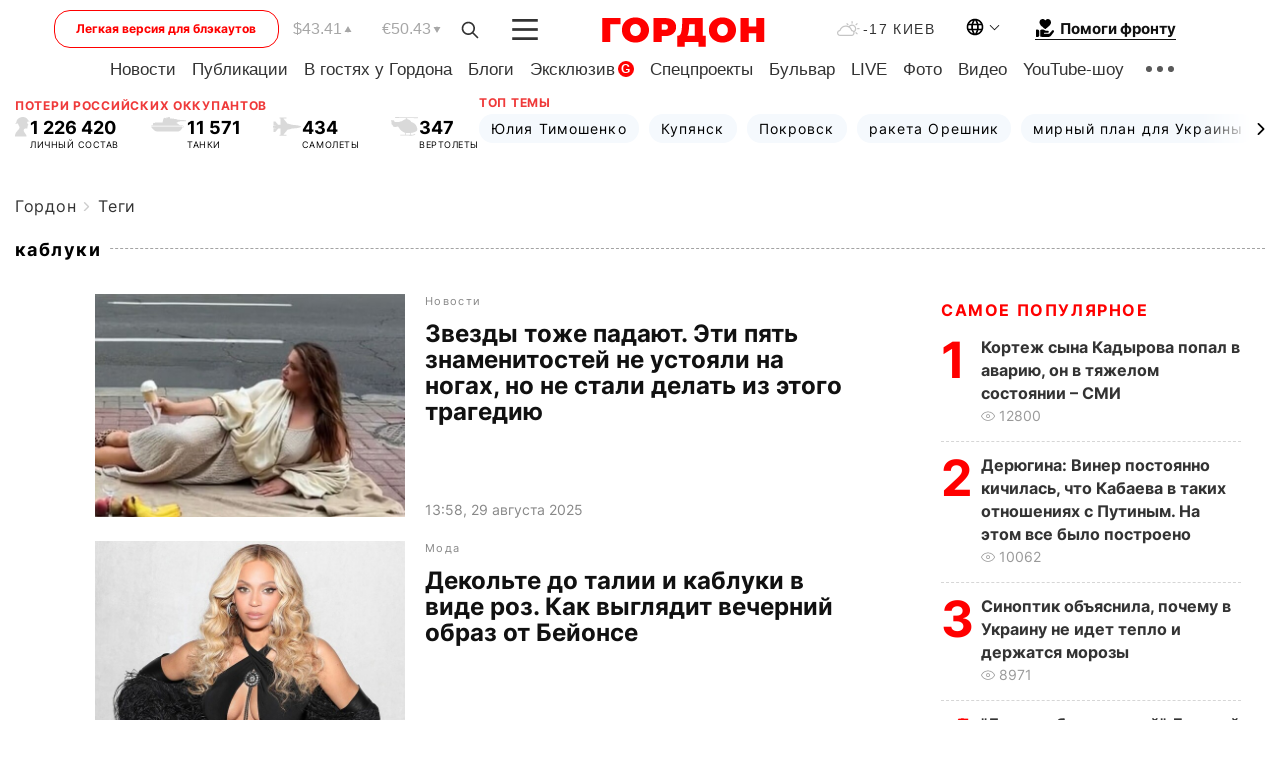

--- FILE ---
content_type: text/html; charset=UTF-8
request_url: https://gordonua.com/tags/kabluki.html
body_size: 25214
content:
<!DOCTYPE html><html lang="ru"><head>
    <meta charset="UTF-8">
    <meta http-equiv="X-UA-Compatible" content="IE=edge">
    <meta name="viewport" content="width=device-width, initial-scale=1">

    <meta name="msvalidate.01" content="DF6B4591C603DAD4E73878CB6B106CCE" />
    
    
    

    

        <title>каблуки. Все новости по теме: каблуки</title>        
    
    
    
    
    
                    <link rel="alternate" href="https://gordonua.com/tags/kabluki.html" hreflang="ru">
                        <link rel="alternate" href="https://gordonua.com/ukr/tags/kabluki.html" hreflang="uk">
                <link rel="alternate" href="https://gordonua.com/ukr/tags/kabluki.html" hreflang="x-default">
                        <link rel="canonical" href="https://gordonua.com/tags/kabluki.html">                                                                        
                
        
                <script async src="https://www.googletagmanager.com/gtag/js?id=G-LLKXF6867N"></script>
        <script>
            window.dataLayer = window.dataLayer || [];
            function gtag(){dataLayer.push(arguments);}
            gtag('js', new Date());

            gtag('config', 'G-LLKXF6867N');
        </script>
    
    <script type="text/javascript">
        var gtmContainerId = 'GTM-PFHTMJ';
        function gordonGTM() {
            // Код Google Tag Manager
            (function(w,d,s,l,i){w[l]=w[l]||[];w[l].push({'gtm.start':
            new Date().getTime(),event:'gtm.js'});var f=d.getElementsByTagName(s)[0],
            j=d.createElement(s),dl=l!='dataLayer'?'&l='+l:'';j.async=true;j.src=
            'https://www.googletagmanager.com/gtm.js?id='+i+dl;f.parentNode.insertBefore(j,f);
            })(window,document,'script','dataLayer', gtmContainerId);
        }
        window.addEventListener('DOMContentLoaded', function() {
            if (window.innerWidth <= 520) {
                setTimeout(gordonGTM, 4000);
            } else {
                gordonGTM();
            }
        });
    </script>

            <script type="text/javascript">
            function loadDelayedScripts() {
                var gptScript = document.createElement('script');
                gptScript.src = 'https://securepubads.g.doubleclick.net/tag/js/gpt.js';
                gptScript.async = true;
                document.head.appendChild(gptScript);

                var ymScript = document.createElement('script');
                ymScript.src = 'https://cdn.membrana.media/gdn/ym.js';
                ymScript.async = true;
                document.head.appendChild(ymScript);

                window.yieldMasterCmd = window.yieldMasterCmd || [];
                window.yieldMasterCmd.push(function() {
                    window.yieldMaster.init({
                        pageVersionAutodetect: true
                    });
                });
            }

            window.addEventListener('DOMContentLoaded', function() {
                setTimeout(loadDelayedScripts, 2000);
                                    gtag('event', 'membrana_ym_init');
                            });
        </script>

        <style>
            .nts-ad {display: flex; flex-direction: column; align-items: center; justify-content: center}
            .nts-ad-h300 {min-height: 300px}
        </style>
        
                        
    
    <meta property='og:title' content="каблуки. Все новости по теме: каблуки"/>
    <meta name='twitter:title' content="каблуки. Все новости по теме: каблуки">
            <meta property='og:description' content=""/>
        <meta name='twitter:description' content="">
    
<meta property='og:type' content='website'/>
<meta property='og:url' content='/tags/kabluki.html'/>
<meta property='og:site_name' content='Гордон | Gordon'/>

<meta name='twitter:card' content='summary_large_image'>
<meta name='twitter:site' content='@Gordonuacom'>
<meta name='twitter:creator' content='@Gordonuacom'>
                            <script type="application/ld+json">
    {
        "@context": "https://schema.org",
        "@type": "WebPage",
        "name": "Теги",
                        "publisher": {
            "@type": "Organization",
            "name": "ГОРДОН",
            "url": "https://gordonua.com",
            "sameAs": [
                                    "https://www.youtube.com/vgostyahugordona",
                                    "https://www.facebook.com/gordonuacom",
                                    "https://twitter.com/Gordonuacom",
                                    "https://flipboard.com/@GORDONUA",
                                    "https://gordonua.com/xml/rss.xml",
                                    "https://t.me/gordonuacom",
                                    "https://t.me/dmytrogordon_official",
                                    "https://invite.viber.com/?g2=AQABYNa0%2Brz9Pkzt0NnTdm5DcUzQHlf7QrDvmsZ1C9h5ZjM%2FKIIfxji%2BDRkQ6fy9&lang=ru",
                                "https://uk.wikipedia.org/wiki/%D0%93%D0%BE%D1%80%D0%B4%D0%BE%D0%BD_(%D1%96%D0%BD%D1%82%D0%B5%D1%80%D0%BD%D0%B5%D1%82-%D0%B2%D0%B8%D0%B4%D0%B0%D0%BD%D0%BD%D1%8F)"
            ],
            "logo": {
                "@type": "ImageObject",
                "url": "https://gordonua.com/user/img/gordon-logo.svg",
                "width": "228",
                "height": "42"
            }
        }
    }
    </script>



    
            
    <script type="application/ld+json">
    {
        "@context": "http://schema.org",
        "@type": "BreadcrumbList",
        "itemListElement": [
                                            {
                "@type": "ListItem",
                "position": 1,
                "item": {
                                            "@id": "/tags.html",  // cp0
                                        "name": "Теги"
                }
            }
                            ]
    }
    </script>
    

<script type="application/ld+json">
{
    "@context": "http://schema.org",
    "@type": "WebSite",
    "url": "https://gordonua.com",
    "potentialAction": {
        "@type": "SearchAction",
        "target": "/search/query={search_term_string}",
        "query-input": "required name=search_term_string"
    }
}
</script>                                                                                <link rel="preload" as="image" href="/img/article/17543/92_tn-v1756465103.jpg"/>
                                                                                                                <link rel="preload" as="image" href="/img/article/17072/83_tn-v1715849887.jpg"/>
                                                                                                                <link rel="preload" as="image" href="/img/article/16580/56_tn-v1680687665.jpg"/>
                                                                                                                <link rel="preload" as="image" href="/img/article/16573/4_tn-v1680249392.jpg"/>
                                                                                                                                                                                                                                                                                                                                                                                                                                                                                                                                                                                                                                                                                                                                        
<link rel="preconnect" href="https://connect.facebook.net">
<link rel="preconnect" href="https://cdn.gravitec.net">
    <link rel="preload" href='/user/css/fonts_connect_new3.css' as="style"/>
        <link rel="preload" href='/user/css/main.min-v37.css' as="style"/>
    <link rel="preload" href='/user/css/fix.min-v27.css' as="style"/>
        <link rel="icon" type="image/png" href="/user/img/favicon-new.png" sizes="16x16">
    <link rel="icon" type="image/png" href="/user/img/favicon-new32.png" sizes="32x32">
    <link rel="apple-touch-icon" type="image/png" href="/user/img/favicon-newiOS.png" sizes="180x180">
    
    <link rel="stylesheet" href="/user/css/fonts_connect_new3.css">
        <link rel="stylesheet" href="/user/css/main.min-v37.css">
    <link rel="stylesheet" href="/user/css/fix.min-v27.css">
    <style>
        div[data-place='43'],
        div[data-place='70'], 
        div[data-place='71'], 
        div[data-place='72'],
        div[data-place='56'], 
        div[data-place='57'], 
        div[data-place='58'],
        div[data-place='36'],
        div[data-place='37'],
        div[data-place='38'],
        div[data-place='160'],
        div[data-place='161'],
        div[data-place='51'],
        div[data-place='52'],
        div[data-place='53'],
        div[data-place='88'],
        div[data-place='89'],
        div[data-place='82'],
        div[data-place='44'],
        div[data-place='99'],
        div[data-place='100'],
        div[data-place='102'],
        div[data-place='103'],
        div[data-place='104'],
        div[data-place='96'],
        div[data-place='98'],
        div[data-place='168'],
        div[data-place='169']
        {
            margin: 30px 0;
        }
        div[data-place='70'],
        div[data-place='43'],
        div[data-place='56'],
        div[data-place='51'],
        div[data-place='37'],
        div[data-place='36']{
            position: relative;
            z-index: 1;
        }
        div[data-place='108'], div[data-place='109']{
            margin: 30px auto;
        }
        blockquote.twitter-tweet{
            padding: inherit;
            font-size: inherit;
            line-height: inherit;
            text-align: inherit;
            color: inherit;
            font-family: inherit;
            border-top: inherit;
            position: inherit;
            margin-top: inherit;
        }
        blockquote.twitter-tweet a{
            color: #2f89ce;
            font-family: inherit;
        }
        blockquote.twitter-tweet a:hover{
            color: #ff5353!important;
        }
        .main-slider ~ .content__flex-main .content__base{
            order: 2!important;
        }
        .top-slider__box .swiper-slide{
            margin-right: 15px;
        }
         @media screen and (max-width: 567px){
            .theme-box.tegs-rubric .theme-box-slider1 .swiper-slide{
            margin-right: 10px;
        }
        }
        .bulvar .theme-box .news-tegs__link{
            font-family: Inter-Regular, sans-serif;
        }
    </style>
    <script>
        var root_domain = 'gordonua.com';
        var loadsrcscache = [];
        load_srcs = function(sources, callback) {
            loadsrcscache.push([sources, callback]);
        }
    </script>

    </head><body ><div class="sbody"><style>.boulevard-block .main-slider .views {display: block;}.popular-list .popular-list__item .views {display: block!important;}[data-action="banners"] .banner.has-iframe::before,[data-action="banners"] .banner.has-img::before,[data-action="banners"] .banner .adsbygoogle:before {content: "Реклама";display: block;font-size: 14px;color: #9a9a9a;}[data-action="banners"] .banner a::before{font-family: 'Inter-Regular';}[data-action="banners"] .banner .adsbygoogle:before{position: absolute;top: -30px;}[data-action="banners"] .banner .adsbygoogle{margin-top: 20px;position: relative;}[data-action="banners"] .banner.has-iframe .adsbygoogle:before{display: none;}[data-action="banners"] .banner.has-iframe .adsbygoogle{margin-top: 0;}.MIXADVERT_NET a::before{display: none!important;}.MIXADVERT_NET > div::before{position: absolute;top: -30px;}@media (min-width: 567px) {.news-slider-box .content-tile.big .content-tile__img img{height: auto;}}.news-slider-box .content-tile.big .content-tile__img {max-height: 200px;}@media (max-width: 567px){.news-slider-box .content-tile.big .content-tile__img {max-height: 166px;}}.content-title .content-title__link h1,main.content__base .content-title h1.content-title__link{font-size: inherit !important;line-height: inherit !important;color: inherit !important;margin-bottom: inherit !important;font-family: inherit !important;display: inline !important;letter-spacing: inherit!important;text-transform: inherit!important;}main.content__base .content-title h1.content-title__link{color: red!important;font-size: 18px!important;line-height: 24px!important;letter-spacing: .08em!important;text-transform: uppercase!important;font-family: Inter-Bold, sans-serif !important;}.all-materials-title h1 {display: block;width: fit-content;text-transform: uppercase;font-family: Inter-SemiBold;font-size: 16px;letter-spacing: .08em;color: #202020;background: #fff;padding-right: 10px;margin-bottom: 0;line-height: 30px;white-space: nowrap;}.all-materials-title.top-theme-title.top-theme-page-title h1 {text-transform: inherit;}@media (max-width: 640px) {.materil-author h1 {font-size: 16px;}}</style><script>
                   function checkBanners() {  
                        document.querySelectorAll('.banner:not(.has-iframe)').forEach(banner => {
                            if (banner.querySelector('iframe')) {
                                banner.classList.add('has-iframe');
                            } 
                            if (banner.querySelector('img')) {
                                banner.classList.add('has-iframe');
                            }
                            
                            const div = banner.querySelector('div[id]');
                            if (div && (div.innerHTML.trim() !== '' || div.nextElementSibling && div.nextElementSibling.tagName === 'SCRIPT')) {
                                banner.classList.add('has-iframe');
                            }
                        });  
                    }
                setTimeout(checkBanners, 4000);
                let scrollCount = 0;
                function onScroll() {
                    checkBanners();
                    scrollCount++;
                        if (scrollCount >= 5) {
                            window.removeEventListener('scroll', onScroll);
                        }
                    }
                window.addEventListener('scroll', checkBanners);
            </script><script>
                function getCookie(name) {
                    var nameEQ = name + "=";
                    var ca = document.cookie.split(';');
                    for(var i=0;i < ca.length;i++) {
                        var c = ca[i];
                        while (c.charAt(0)==' ') c = c.substring(1,c.length);
                        if (c.indexOf(nameEQ) == 0) return c.substring(nameEQ.length,c.length);
                    }
                    return null;
                }
                function set_cookie(name,value,days, link) {
                    var expires = "";
                    if (days) {
                        var date = new Date();
                        date.setTime(date.getTime() + (days*24*60*60*1000));
                        expires = "; expires=" + date.toUTCString();
                    }
                    document.cookie = name + "=" + (value || "")  + expires + "; path=/";
                    document.location.href = link;
                }

                var pull_optimization_check = {};
            </script><!-- Google Tag Manager (noscript) -->
<noscript><iframe src="https://www.googletagmanager.com/ns.html?id=GTM-PFHTMJ"
height="0" width="0" style="display:none;visibility:hidden"></iframe></noscript>
<!-- End Google Tag Manager (noscript) --> <style>
    .header__top{
        position: relative;
    }
    .light-version-btn:hover {
        opacity: 0.8;
    }
    .light-version-btn{
        font-size: 12px;
        line-height: 20px;
        display: flex;
        justify-content: center;
        align-items: center;
        height: 38px;
        width: 100%;
        max-width: 225px;
        /* position: absolute; */
        top: 5px;
        left: 5.5%;
        color: #FF0000;
        border: 1px solid #FF0000;
        border-radius: 16px;
        margin-right: 14px;
    }
    @media (max-width: 1270px){
        .light-version-btn{
            left: 46px;
        }
    }
    @media (max-width: 1210px){
        .light-version-btn {
            max-width: 195px;
        }
    }
    @media (max-width: 1150px){
        .light-version-btn {
            display: none;
        }
    }
    @media (max-width: 567px){
        .header__top,  .country-switcher{
            background: white;
        }
    }
    @media (max-width: 1150px){
        .light-version-btn {
            display: none;
            right: 0;
            left: auto;
            background: white;
            position: fixed;
            bottom: 0;
            top: auto;
            max-width: 100%;
            border: none;
            height: 91px;
            font-size: 16px;
            background: #F7F7F8;
            border-radius: 0;
        }
    }

    

    .foundation {
        display: none;
        border-bottom: 1px solid;
        line-height: 19px;
        text-decoration: none;
    }
    .foundation img {
        padding-bottom: 2px;
    }
    .foundation span.foundation-text {
        font-family: Inter-Bold, sans-serif;
        font-size: 15px;
        padding-left: 5px;
    }
    .foundation:hover span.foundation-text {
        color: red;
    }

    @media (min-width: 749px){
        .foundation {
            display: inline-flex;
        }
    }
</style>

<header class="header">
    <div class="container">
        <div class="header__top">
            <a class="light-version-btn" href="https://fast.gordonua.com/rus/">
                Легкая версия для блэкаутов
            </a>
            <div class="course">
                <span class="course__item dollar">$43.41</span>
                <span class="course__item euro">€50.43</span>
            </div>
            <button id="search-btn" class="search-btn">
                <img width="18" height="18" src="/user/img/Shape.svg" alt="search btn">
            </button>
            <a class="menu-mob" id="butt1" >
                <img width="26" height="21" class="closed" src="/user/img/gumburger.svg" alt="menu closed">
                <div class="open">
                    <img src="/user/img/close_.svg" alt="menu open">
                </div>
            </a>

            <div class="logo">
                <a href="https://gordonua.com/rus/">
                    <img width="165" height="30" src="/user/img/gordon-logo.svg" alt="Главная">
                </a>
            </div>

            <div class="temperature">
                <img width="23" height="16" src="/user/img/temp.svg" alt="weather">
                -17 Киев
            </div>

            <div class="languages">
            <div class="languages-select"><img width="20" height="20" src="/user/img/planet.svg" alt="languages"></div>
            <div class="languages-change">
                                                                                                                                                                                                                                        <div><a href="/ukr/tags/kabluki.html" data-langid="1" data-absnum="2" onclick="set_cookie('lang', 2, 30, '/ukr/tags/kabluki.html')" style="font-size:16px;font-weight:400">UA</a></div>
                        <div><a href="https://english.gordonua.com/" onclick="document.location.href='https://english.gordonua.com/'" style="font-size:16px;font-weight:400">EN</a></div>
                                                                                    </div>
            </div>

            <a href="/drone.html" class="foundation">
                <img width="20" height="20" src="/user/img/foundation-help.svg" alt="languages">
                <span class="foundation-text">Помоги фронту</span>
            </a>
        </div>

                                                                                                                                                                                                                                                                                                                                                                                
                                                                                                                                                                                                                                                                                
                                                                                                                                                                                                                                                                                                                                                                                                                
                                                                                                                                                                                        
        <div class="header-menu">
            <button id="search-btn-mob" class="search-btn search-btn-mob"><img width="18" height="18" src="/user/img/Shape.svg" alt="search">Поиск</button>
            <div class="header-menu__item">
                <div class="header-menu__title-box"><span class="header-menu__title">Главная</span></div>
                <nav>
                    <ul>
                                                    <li><a  href="/news.html">Новости</a></li>
                                                    <li><a  href="/publications.html">Публикации</a></li>
                                                    <li><a  href="/interview.html">В гостях у Гордона</a></li>
                                                    <li><a  href="/blogs.html">Блоги</a></li>
                                                    <li><a  href="/exclusive.html">Эксклюзив</a><span class="g-bl">G</span></li>
                                                    <li><a  href="/specprojects.html">Спецпроекты</a></li>
                                                    <li><a  href="/bulvar.html">Бульвар</a></li>
                                                    <li><a  href="/live.html">LIVE</a></li>
                                                    <li><a  href="/photo.html">Фото</a></li>
                                                    <li><a  href="/video.html">Видео</a></li>
                                                    <li><a  href="/talkshow.html">YouTube-шоу</a></li>
                                            </ul>
                </nav>
                <div class="header-menu__item">
                    <div class="header-menu__title-box"><span class="header-menu__title">Соцсети</span></div>
                    <nav>
                        <ul>
                                                                                            <li><a class="bold youtube-h" href="https://www.youtube.com/vgostyahugordona">YouTube</a></li>
                                                                                            <li><a class="bold facebook-h" href="https://www.facebook.com/gordonuacom">Facebook</a></li>
                                                                                            <li><a class="bold twitter-h" href="https://twitter.com/Gordonuacom">Twitter</a></li>
                                                                                            <li><a class="bold flipboard-h" href="https://flipboard.com/@GORDONUA">Flipboard</a></li>
                                                                                            <li><a class="bold rss-h" href="https://gordonua.com/xml/rss.xml">RSS</a></li>
                                                                                            <li><a class="bold telegram-h" href="https://t.me/gordonuacom">Telegram <br> Gordonua.com</a></li>
                                                                                            <li><a class="bold telegram-h2" href="https://t.me/dmytrogordon_official">Telegram <br> Дмитрий Гордон</a></li>
                                                                                            <li><a class="bold viber-h" href="https://invite.viber.com/?g2=AQABYNa0%2Brz9Pkzt0NnTdm5DcUzQHlf7QrDvmsZ1C9h5ZjM%2FKIIfxji%2BDRkQ6fy9&lang=ru">Viber</a></li>
                                                    </ul>
                    </nav>
                </div>
            </div>
            <div class="header-menu__item">
                <div class="header-menu__title-box"><span class="header-menu__title">Категории новостей</span></div>
                <nav>
                    <ul>
                                                    <li><a href="/news.html">Все новости</a></li>
                                                    <li><a href="/news/military-actions.html">Военные действия</a></li>
                                                    <li><a href="/news/worldnews.html">Мир</a></li>
                                                    <li><a href="/news/politics.html">Политика</a></li>
                                                    <li><a href="/news/money.html">Деньги</a></li>
                                                    <li><a href="/news/sport.html">Спорт</a></li>
                                                    <li><a href="/news/localnews.html">Происшествия</a></li>
                                                    <li><a href="/news/culture.html">Культура</a></li>
                                                    <li><a href="/news/science.html">Техно</a></li>
                                                    <li><a href="/news/health.html">Образ жизни</a></li>
                                                    <li><a href="/interesting.html">Интересное</a></li>
                                                    <li><a href="/news/society.html">Общество</a></li>
                                            </ul>
                </nav>
                <div class="header-menu__item mobile-hide">
                    <div class="header-menu__title-box"><span class="header-menu__title">Контакты</span></div>
                    <nav class="contacts-box">
                        <ul>
                            <li><a class="contacts-h" href="tel:+380442071301">+380 (44) 207-13-01,</a></li>
                            <li><a class="contacts-h" href="tel:+380442071302">+380 (44) 207-13-02</a></li>
                        </ul>
                    </nav>
                    <nav class="email-box">
                        <ul>
                            <li><a class="email-h" href="/cdn-cgi/l/email-protection#1c79787568736e5c7b736e787372697d327f7371"><span class="__cf_email__" data-cfemail="6a0f0e031e05182a0d05180e05041f0b44090507">[email&#160;protected]</span></a></li>
                        </ul>
                    </nav>
                   
                    <div class="hide-desctop">
                        <div class="header-menu__title-box"><span class="header-menu__title">Информация</span></div>
                        <nav>
                            <ul>
                                                                    <li><a href="/about/job.html">Вакансии</a></li>
                                                                    <li><a href="/about.html">Редакция</a></li>
                                                                    <li><a href="/about/advertisement.html">Реклама на сайте</a></li>
                                                                    <li><a href="/legal_info.html">Правовая информация</a></li>
                                                                    <li><a href="/about/how-to-read.html">Как нас читать на временно оккупированных территориях</a></li>
                                                            </ul>
                        </nav>
                        <span class="header-menu__title">Приложения</span>
                        <nav>
                            <ul class="app-box">
                                <li><a href="https://play.google.com/store/apps/details?id=com.gordon"><img src="/user/img/app1.png" alt="android app"></a></li>
                                <li><a href="https://itunes.apple.com/app/id1282904011"><img src="/user/img/app2.png" alt="ios app"></a></li>
                            </ul>
                        </nav>
                    </div>
                </div>
            </div>
            <div class="header-menu__item">
                <div class="header-menu__title-box"><span class="header-menu__title">Город </span></div>
                <nav>
                    <ul>
                                                    <li><a  href="/news/kiev.html">Киев</a></li>
                                                    <li><a  href="/tags/harkov.html">Харьков</a></li>
                                                    <li><a  href="/tags/lvov.html">Львов</a></li>
                                                    <li><a  href="/tags/dnepr.html">Днепр</a></li>
                                                    <li><a  href="/tags/odessa-1.html">Одесса</a></li>
                                                    <li><a  href="/tags/mariupol-1.html">Мариуполь</a></li>
                                                    <li><a  href="/tags/donetsk-1.html">Донецк</a></li>
                                                    <li><a  href="/tags/lugansk.html">Луганск</a></li>
                                            </ul>
                </nav>
            </div>
            <div class="header-menu__item mobile-hide">
                <div class="header-menu__title-box"><span class="header-menu__title">Соцсети</span></div>
                <nav>
                    <ul>
                                                                                <li><a class="bold youtube-h" href="https://www.youtube.com/vgostyahugordona">YouTube</a></li>
                                                                                <li><a class="bold facebook-h" href="https://www.facebook.com/gordonuacom">Facebook</a></li>
                                                                                <li><a class="bold twitter-h" href="https://twitter.com/Gordonuacom">Twitter</a></li>
                                                                                <li><a class="bold flipboard-h" href="https://flipboard.com/@GORDONUA">Flipboard</a></li>
                                                                                <li><a class="bold rss-h" href="https://gordonua.com/xml/rss.xml">RSS</a></li>
                                                                                <li><a class="bold telegram-h" href="https://t.me/gordonuacom">Telegram <br> Gordonua.com</a></li>
                                                                                <li><a class="bold telegram-h2" href="https://t.me/dmytrogordon_official">Telegram <br> Дмитрий Гордон</a></li>
                                                                                <li><a class="bold viber-h" href="https://invite.viber.com/?g2=AQABYNa0%2Brz9Pkzt0NnTdm5DcUzQHlf7QrDvmsZ1C9h5ZjM%2FKIIfxji%2BDRkQ6fy9&lang=ru">Viber</a></li>
                                            </ul>
                </nav>
            </div>
            <div class="header-menu__item mobile-hide">
                <div class="hide-desctop">
                    <div class="header-menu__title-box"><span class="header-menu__title">Информация</span></div>
                    <nav>
                        <ul>
                                                            <li><a href="/about/job.html">Вакансии</a></li>
                                                            <li><a href="/about.html">Редакция</a></li>
                                                            <li><a href="/about/advertisement.html">Реклама на сайте</a></li>
                                                            <li><a href="/legal_info.html">Правовая информация</a></li>
                                                            <li><a href="/about/how-to-read.html">Как нас читать на временно оккупированных территориях</a></li>
                                                    </ul>
                    </nav>
                </div>
                <div class="header-menu__title-box"><span class="header-menu__title">Контакты</span></div>
                <nav class="contacts-box">
                    <ul>
                        <li><a class="contacts-h" href="tel:+380442071301">+380 (44) 207-13-01,</a></li>
                        <li><a class="contacts-h" href="tel:+380442071302">+380 (44) 207-13-02</a></li>
                    </ul>
                </nav>

                <nav class="email-box" style="margin-bottom: 0">
                    <ul>
                        <li><a class="email-h" href="/cdn-cgi/l/email-protection#d1b4b5b8a5bea391b6bea3b5bebfa4b0ffb2bebc"><span class="__cf_email__" data-cfemail="9cf9f8f5e8f3eedcfbf3eef8f3f2e9fdb2fff3f1">[email&#160;protected]</span></a></li>
                    </ul>
                </nav>
                <div class="help-btn">
                    <span>Помоги фронту</span>
                    <a class="help-btn__link" href="/drone.html">Помочь</a>
                </div>
                <div class="hide-desctop">
                    <span class="header-menu__title">Приложения</span>
                    <nav>
                        <ul class="app-box">
                            <li><a href="https://play.google.com/store/apps/details?id=com.gordon"><img src="/user/img/app1.png" alt="app google pic"></a></li>
                            <li><a href="https://itunes.apple.com/app/id1282904011"><img src="/user/img/app2.png" alt="app apple pic"></a></li>
                        </ul>
                    </nav>
                </div>
            </div>

            <div class="header-menu__item hide-mobile">
                <div class="header-menu__title-box"><span class="header-menu__title">Информация</span></div>
                <nav>
                    <ul>
                                                    <li><a href="/about/job.html">Вакансии</a></li>
                                                    <li><a href="/about.html">Редакция</a></li>
                                                    <li><a href="/about/advertisement.html">Реклама на сайте</a></li>
                                                    <li><a href="/legal_info.html">Правовая информация</a></li>
                                                    <li><a href="/about/how-to-read.html">Как нас читать на временно оккупированных территориях</a></li>
                                            </ul>
                </nav>
                <span class="header-menu__title">Приложения</span>
                <nav>
                    <ul class="app-box">
                        <li><a href="https://play.google.com/store/apps/details?id=com.gordon"><img src="/user/img/app1.png" alt="app google p"></a></li>
                        <li><a href="https://itunes.apple.com/app/id1282904011"><img src="/user/img/app2.png" alt="app apple p"></a></li>
                    </ul>
                </nav>
            </div>

        </div>

        <div class="header_rubric">
            <nav>
                <ul>
                                            <li><a class="header_rubric__link" href="/news.html">Новости</a></li>
                                            <li><a class="header_rubric__link" href="/publications.html">Публикации</a></li>
                                            <li><a class="header_rubric__link" href="/interview.html">В гостях у Гордона</a></li>
                                            <li><a class="header_rubric__link" href="/blogs.html">Блоги</a></li>
                                            <li><a class="header_rubric__link" href="/exclusive.html">Эксклюзив</a><span class="g-bl">G</span></li>
                                            <li><a class="header_rubric__link" href="/specprojects.html">Спецпроекты</a></li>
                                            <li><a class="header_rubric__link" href="/bulvar.html">Бульвар</a></li>
                                            <li><a class="header_rubric__link" href="/live.html">LIVE</a></li>
                                            <li><a class="header_rubric__link" href="/photo.html">Фото</a></li>
                                            <li><a class="header_rubric__link" href="/video.html">Видео</a></li>
                                            <li><a class="header_rubric__link" href="/talkshow.html">YouTube-шоу</a></li>
                                    </ul>
                <button class="menu-show"><img width="28" height="6" src="/user/img/group1.svg" alt="show menu"></button>
            </nav>
            <div class="menu-rubric">
                <nav>
                    <ul>
                                                    <li><a href="/news.html">Все новости</a></li>
                                                    <li><a href="/news/military-actions.html">Военные действия</a></li>
                                                    <li><a href="/news/worldnews.html">Мир</a></li>
                                                    <li><a href="/news/politics.html">Политика</a></li>
                                                    <li><a href="/news/money.html">Деньги</a></li>
                                                    <li><a href="/news/sport.html">Спорт</a></li>
                                                    <li><a href="/news/localnews.html">Происшествия</a></li>
                                                    <li><a href="/news/culture.html">Культура</a></li>
                                                    <li><a href="/news/science.html">Техно</a></li>
                                                    <li><a href="/news/health.html">Образ жизни</a></li>
                                                    <li><a href="/interesting.html">Интересное</a></li>
                                                    <li><a href="/news/society.html">Общество</a></li>
                                            </ul>
                </nav>
            </div>
        </div>

        <div class="rubric-box">
            <div class="rubric-box-slider swiper-container">
                <div class="swiper-wrapper">
                                            <div class="swiper-slide">
                            <a class="rubric-box__item" href="/news.html"><span>Новости</span></a>
                        </div>
                                            <div class="swiper-slide">
                            <a class="rubric-box__item" href="/publications.html"><span>Публикации</span></a>
                        </div>
                                            <div class="swiper-slide">
                            <a class="rubric-box__item" href="/interview.html"><span>В гостях у Гордона</span></a>
                        </div>
                                            <div class="swiper-slide">
                            <a class="rubric-box__item" href="/blogs.html"><span>Блоги</span></a>
                        </div>
                                            <div class="swiper-slide">
                            <a class="rubric-box__item" href="/exclusive.html"><span>Эксклюзив</span></a>
                        </div>
                                            <div class="swiper-slide">
                            <a class="rubric-box__item" href="/specprojects.html"><span>Спецпроекты</span></a>
                        </div>
                                            <div class="swiper-slide">
                            <a class="rubric-box__item" href="/bulvar.html"><span>Бульвар</span></a>
                        </div>
                                            <div class="swiper-slide">
                            <a class="rubric-box__item" href="/live.html"><span>LIVE</span></a>
                        </div>
                                            <div class="swiper-slide">
                            <a class="rubric-box__item" href="/photo.html"><span>Фото</span></a>
                        </div>
                                            <div class="swiper-slide">
                            <a class="rubric-box__item" href="/video.html"><span>Видео</span></a>
                        </div>
                                            <div class="swiper-slide">
                            <a class="rubric-box__item" href="/talkshow.html"><span>YouTube-шоу</span></a>
                        </div>
                                    </div>
                <span class="theme-arrow_"><img src="/user/img/arrow-right2.svg" alt="sl arr right"></span>
            </div>
            
            

                        
                                                                                                                                        
            <div class="top-wrapper flex2">
                <div class="top-wrapper-item">
                    <div class="losses-wrap flex2">
                        <div class="item-lw title flex2">
                            Потери российских оккупантов
                        </div>
                        <div class="item-lw">
                            <div class="losses flex2">
                                <div class="item-l-wrap flex2">
                                    <div class="item-l">
                                        <img width="15" height="20" class="r-p" src="/user/img/r-p.svg" alt="">
                                    </div>
                                    <div class="item-l flex2">
                                        <span> 1 226 420</span>
                                        <p>ЛИЧНЫЙ СОСТАВ</p>
                                    </div>
                                </div>
                                <div class="item-l-wrap flex2">
                                    <div class="item-l">
                                        <img width="36" height="15" class="r-t" src="/user/img/r-t.svg" alt="">
                                    </div>
                                    <div class="item-l">
                                        <span> 11 571</span>
                                        <p>
ТАНКИ</p>
                                    </div>
                                </div>
                                <div class="item-l-wrap flex2">
                                    <div class="item-l">
                                        <img width="29" height="19" class="r-pl" src="/user/img/r-pl.svg" alt="">
                                    </div>
                                    <div class="item-l">
                                        <span> 434</span>
                                        <p>САМОЛЕТЫ</p>
                                    </div>
                                </div>
                                <div class="item-l-wrap flex2">
                                    <div class="item-l">
                                        <img width="28" height="19" class="r-h" src="/user/img/r-h.svg" alt="">
                                    </div>
                                    <div class="item-l">
                                        <span> 347</span>
                                        <p>ВЕРТОЛЕТЫ</p>
                                    </div>
                                </div>
                            </div>
                        </div>
                    </div>
                </div>

                
                <div class="top-wrapper-item">
                    <div class="losses-wrap losses-wrap-slider flex2">
                        <div class="item-lw title flex2">
                            Топ темы
                        </div>
                        <div class="item-lw">
                            <div class="theme-box">
                                <div class="theme-box-slider swiper-container">
                                    <div class="swiper-wrapper">
                                                                                    <div class="swiper-slide">
                                                <a class="theme-box__item " href="/tags/julija-timoshenko.html">
                                                    <span>Юлия Тимошенко</span>
                                                </a>
                                            </div>
                                                                                    <div class="swiper-slide">
                                                <a class="theme-box__item " href="/tags/kupjansk.html">
                                                    <span>Купянск</span>
                                                </a>
                                            </div>
                                                                                    <div class="swiper-slide">
                                                <a class="theme-box__item " href="/tags/pokrovsk.html">
                                                    <span>Покровск</span>
                                                </a>
                                            </div>
                                                                                    <div class="swiper-slide">
                                                <a class="theme-box__item " href="/tags/raketa-oreshnik.html">
                                                    <span>ракета Орешник</span>
                                                </a>
                                            </div>
                                                                                    <div class="swiper-slide">
                                                <a class="theme-box__item " href="/tags/mirnyj-plan-dlja-ukrainy.html">
                                                    <span>мирный план для Украины</span>
                                                </a>
                                            </div>
                                                                            </div>
                                </div>
                
                                <span class="swiper-button-prev theme-arrow theme-arrow-left swiper-button-white">
                                    <img width="8" height="12" src="/user/img/arrow-right2.svg" alt="sl left">
                                </span>
                                <span class="swiper-button-next theme-arrow swiper-button-white">
                                    <img width="8" height="12" src="/user/img/arrow-right2.svg" alt="sl right">
                                </span>
                            </div>
                        </div>
                    </div>
                </div>
            </div>
            
        </div>
    </div>
</header>

<script data-cfasync="false" src="/cdn-cgi/scripts/5c5dd728/cloudflare-static/email-decode.min.js"></script><script>
    load_srcs(['/user/js/swiper-bundle.min.js'], function() {
        var swiper = new Swiper(".theme-box-slider", {
            spaceBetween: 10,
            grabCursor: true,
            slidesPerView: 'auto',
            navigation: {
                nextEl: ".swiper-button-next",
                prevEl: ".swiper-button-prev"
            },
        });
        
        var swiper = new Swiper(".theme-box-slider1", {
            spaceBetween: 10,
            grabCursor: true,
            slidesPerView: 'auto',
            navigation: {
                nextEl: ".theme-arrow1"
            },
        });
        
        var swiper = new Swiper(".rubric-box-slider", {
            spaceBetween: 16,
            grabCursor: true,
            slidesPerView: 'auto',
            navigation: {
                nextEl: ".theme-arrow_"
            },
        });
    });
</script> <div class="container "> 

<style>
    @media screen and (max-width: 412px) {
           .tegs-page__content__item__img img {
                position: absolute;
                top: 0;
                left: 0;
                width: 100%;
                height: 100%;
            }
            .tegs-page .tegs-page__content.js-append-stream .tegs-page__content__item__img {
                display: block;
                position: relative;
                width: 100%;
                padding-bottom: 75%;
                height: 0;
                display: block;
                margin-bottom: 6px;
            }
        }
</style>
    <div class="content content__flex content-two">
        
<ul class="breadcrumb breadcrumb-news">
    
    
        
    <li>
        <a href="/rus/">Гордон</a>
    </li>
    
                                    <li>
                            <span class="closed_breadcrumbs_item">Теги</span>
                    </li>
    </ul>    </div>

    <div class="content-title tegs-page__title-desc">
                <h1 class="tag_title_special">каблуки</h1>
    </div>

    <div class="content__flex-main tegs-page">
        <main class="content__base">
            <div class="container-inside">
                <div class="content-title tegs-page__title-mob">
                    <span class="tag_title_special">каблуки</span>
                                    </div>

                

                <div class="tegs-page__content js-append-stream">
                                                                                                    
    <div class="tegs-page__content__item tegs-flex">
        <a class="tegs-page__img-link" href="https://gordonua.com/bulvar/news/zvezdy-tozhe-padajut-eti-pjat-znamenitostej-ne-ustojali-na-nohakh-no-ne-stali-delat-iz-etoho-trahediju-1754392.html">
            <div class="tegs-page__content__item__img">
                                    <img width="310" height="223" class="art_main_image" src="/img/article/17543/92_tn-v1756465103.jpg" alt="Звезды тоже падают. Эти пять знаменитостей не устояли на ногах, но не стали делать из этого трагедию">
                            </div>
        </a>

        <div class="tegs-page__content__item__text tegs-flex">
            <div class="tegs-page__content__item__text__title">
                <a href="/bulvar/news.html">Новости</a>
            </div>
            <a href="https://gordonua.com/bulvar/news/zvezdy-tozhe-padajut-eti-pjat-znamenitostej-ne-ustojali-na-nohakh-no-ne-stali-delat-iz-etoho-trahediju-1754392.html" class="tegs-page__content__item__text__about" data-edit="1754392,3878" data-absnum="1754392">
                Звезды тоже падают. Эти пять знаменитостей не устояли на ногах, но не стали делать из этого трагедию 

<span class="art-icons">
                                                                                                                    
        
            
        
        
        
        
        </span>
            </a>
            <div class="tegs-page__content__item__text__date tegs-flex">
                                <span class="tegs-page__date__time">13:58, 29 августа 2025</span>
                                            </div>
        </div>
    </div>
                                                                                                                                                                            
    <div class="tegs-page__content__item tegs-flex">
        <a class="tegs-page__img-link" href="https://gordonua.com/bulvar/beauty/dekolte-do-talii-i-kabluki-v-vide-roz-kak-vyhljadit-vechernij-obraz-ot-bejonse-1707283.html">
            <div class="tegs-page__content__item__img">
                                    <img width="310" height="223" class="art_main_image" src="/img/article/17072/83_tn-v1715849887.jpg" alt="Декольте до талии и каблуки в виде роз. Как выглядит вечерний образ от Бейонсе">
                            </div>
        </a>

        <div class="tegs-page__content__item__text tegs-flex">
            <div class="tegs-page__content__item__text__title">
                <a href="/bulvar/beauty.html">Мода</a>
            </div>
            <a href="https://gordonua.com/bulvar/beauty/dekolte-do-talii-i-kabluki-v-vide-roz-kak-vyhljadit-vechernij-obraz-ot-bejonse-1707283.html" class="tegs-page__content__item__text__about" data-edit="1707283,4603" data-absnum="1707283">
                Декольте до талии и каблуки в виде роз. Как выглядит вечерний образ от Бейонсе 

<span class="art-icons">
                                                                                                                    
        
            
        
        
        
        
        </span>
            </a>
            <div class="tegs-page__content__item__text__date tegs-flex">
                                <span class="tegs-page__date__time">11:58, 16 мая 2024</span>
                                            </div>
        </div>
    </div>
                                                                                                    <div data-action="banners" style="width:100%" data-place="56"  data-page="30" class="sunsite_actions"></div>
                                                                                                                            
    <div class="tegs-page__content__item tegs-flex">
        <a class="tegs-page__img-link" href="https://gordonua.com/bulvar/news/zhena-nardepa-ot-slugi-naroda-salivanchuk-snyalas-v-prozrachnom-korsete-poverh-rubashki-i-rasskazala-o-lyubvi-k-sebe-1658056.html">
            <div class="tegs-page__content__item__img">
                                    <img width="310" height="223" class="art_main_image" src="/img/article/16580/56_tn-v1680687665.jpg" alt="Жена нардепа от "Слуги народа" Саливанчук снялась в прозрачном корсете поверх рубашки и рассказала о любви к себе">
                            </div>
        </a>

        <div class="tegs-page__content__item__text tegs-flex">
            <div class="tegs-page__content__item__text__title">
                <a href="/bulvar/news.html">Новости</a>
            </div>
            <a href="https://gordonua.com/bulvar/news/zhena-nardepa-ot-slugi-naroda-salivanchuk-snyalas-v-prozrachnom-korsete-poverh-rubashki-i-rasskazala-o-lyubvi-k-sebe-1658056.html" class="tegs-page__content__item__text__about" data-edit="1658056,3878" data-absnum="1658056">
                Жена нардепа от "Слуги народа" Саливанчук снялась в прозрачном корсете поверх рубашки и рассказала о любви к себе 

<span class="art-icons">
                                                                                                                    
        
            
        
        
        
        
        </span>
            </a>
            <div class="tegs-page__content__item__text__date tegs-flex">
                                <span class="tegs-page__date__time">12:40, 5 апреля 2023</span>
                                            </div>
        </div>
    </div>
                                                                            <div data-action="banners" style="width:100%" data-place="88"  data-page="30" class="sunsite_actions"></div>
                                                                                                                                                    
    <div class="tegs-page__content__item tegs-flex">
        <a class="tegs-page__img-link" href="https://gordonua.com/bulvar/news/59-letnyaya-zvezda-rayona-melrouz-liza-rinna-snyalas-v-obraze-chernogo-krolika-v-maske-s-ushami-1657304.html">
            <div class="tegs-page__content__item__img">
                                    <img width="310" height="223" class="art_main_image" src="/img/article/16573/4_tn-v1680249392.jpg" alt="59-летняя звезда "Района Мелроуз" Лиза Ринна снялась в образе черного кролика в маске с ушами">
                            </div>
        </a>

        <div class="tegs-page__content__item__text tegs-flex">
            <div class="tegs-page__content__item__text__title">
                <a href="/bulvar/news.html">Новости</a>
            </div>
            <a href="https://gordonua.com/bulvar/news/59-letnyaya-zvezda-rayona-melrouz-liza-rinna-snyalas-v-obraze-chernogo-krolika-v-maske-s-ushami-1657304.html" class="tegs-page__content__item__text__about" data-edit="1657304,3878" data-absnum="1657304">
                59-летняя звезда "Района Мелроуз" Лиза Ринна снялась в образе черного кролика в маске с ушами 

<span class="art-icons">
                                                                                                                    
        
            
        
        
        
        
        </span>
            </a>
            <div class="tegs-page__content__item__text__date tegs-flex">
                                <span class="tegs-page__date__time">10:56, 31 марта 2023</span>
                                            </div>
        </div>
    </div>
                                                                                                                                                                                                                                
    <div class="tegs-page__content__item tegs-flex">
        <a class="tegs-page__img-link" href="https://gordonua.com/bulvar/news/kak-vyglyadit-55-letnyaya-pamela-anderson-v-reklame-tommy-hilfiger-foto-1656044.html">
            <div class="tegs-page__content__item__img">
                                    <img width="310" height="223" class="art_main_image lozad" data-src="/img/article/16560/44_tn-v1679558371.jpg" alt="Как выглядит 55-летняя Памела Андерсон в рекламе Tommy Hilfiger. Фото">
                            </div>
        </a>

        <div class="tegs-page__content__item__text tegs-flex">
            <div class="tegs-page__content__item__text__title">
                <a href="/bulvar/news.html">Новости</a>
            </div>
            <a href="https://gordonua.com/bulvar/news/kak-vyglyadit-55-letnyaya-pamela-anderson-v-reklame-tommy-hilfiger-foto-1656044.html" class="tegs-page__content__item__text__about" data-edit="1656044,3878" data-absnum="1656044">
                Как выглядит 55-летняя Памела Андерсон в рекламе Tommy Hilfiger. Фото 

<span class="art-icons">
                                                                                                                    
        
            
        
        
        
        
                <span class="news-photo"><img src="/user/img/photo.svg" alt="photo icon"></span>
    </span>
            </a>
            <div class="tegs-page__content__item__text__date tegs-flex">
                                <span class="tegs-page__date__time">10:00, 23 марта 2023</span>
                                            </div>
        </div>
    </div>
                                                                                                                                                                                                                                
    <div class="tegs-page__content__item tegs-flex">
        <a class="tegs-page__img-link" href="https://gordonua.com/bulvar/news/53-letnyaya-lopes-snyalas-v-bodi-s-uzkimi-trusami-1655207.html">
            <div class="tegs-page__content__item__img">
                                    <img width="310" height="223" class="art_main_image lozad" data-src="/img/article/16552/7_tn-v1679063259.jpg" alt="53-летняя Лопес снялась в боди с узкими трусами">
                            </div>
        </a>

        <div class="tegs-page__content__item__text tegs-flex">
            <div class="tegs-page__content__item__text__title">
                <a href="/bulvar/news.html">Новости</a>
            </div>
            <a href="https://gordonua.com/bulvar/news/53-letnyaya-lopes-snyalas-v-bodi-s-uzkimi-trusami-1655207.html" class="tegs-page__content__item__text__about" data-edit="1655207,3878" data-absnum="1655207">
                53-летняя Лопес снялась в боди с узкими трусами 

<span class="art-icons">
                                                                                                                    
        
            
        
        
        
        
        </span>
            </a>
            <div class="tegs-page__content__item__text__date tegs-flex">
                                <span class="tegs-page__date__time">16:27, 17 марта 2023</span>
                                            </div>
        </div>
    </div>
                                                                                                    <div data-action="banners" style="width:100%" data-place="57" data-load_after="1" data-page="30" class="sunsite_actions"></div>
                                                                                                                                                                                
    <div class="tegs-page__content__item tegs-flex">
        <a class="tegs-page__img-link" href="https://gordonua.com/bulvar/news/lyubite-sebya-i-svoe-telo-beh-romanchuk-snyalas-v-bodi-1651232.html">
            <div class="tegs-page__content__item__img">
                                    <img width="310" height="223" class="art_main_image lozad" data-src="/img/article/16512/32_tn-v1676891604.jpg" alt=""Любите себя и свое тело". Бех-Романчук снялась в боди">
                            </div>
        </a>

        <div class="tegs-page__content__item__text tegs-flex">
            <div class="tegs-page__content__item__text__title">
                <a href="/bulvar/news.html">Новости</a>
            </div>
            <a href="https://gordonua.com/bulvar/news/lyubite-sebya-i-svoe-telo-beh-romanchuk-snyalas-v-bodi-1651232.html" class="tegs-page__content__item__text__about" data-edit="1651232,3878" data-absnum="1651232">
                "Любите себя и свое тело". Бех-Романчук снялась в боди 

<span class="art-icons">
                                                                                                                    
        
            
        
        
        
        
        </span>
            </a>
            <div class="tegs-page__content__item__text__date tegs-flex">
                                <span class="tegs-page__date__time">13:13, 20 февраля 2023</span>
                                            </div>
        </div>
    </div>
                                                                            <div data-action="banners" style="width:100%" data-place="89" data-load_after="1" data-page="30" class="sunsite_actions"></div>
                                                                                                                                                                                                        
    <div class="tegs-page__content__item tegs-flex">
        <a class="tegs-page__img-link" href="https://gordonua.com/bulvar/news/supermodel-makmeni-upala-vo-vremja-defile-na-pokaze-valentino-video-1647404.html">
            <div class="tegs-page__content__item__img">
                                    <img width="310" height="223" class="art_main_image lozad" data-src="/img/article/16474/4_tn-v1674757662.jpg" alt="Супермодель Макменами упала во время дефиле на показе Valentino. Видео">
                            </div>
        </a>

        <div class="tegs-page__content__item__text tegs-flex">
            <div class="tegs-page__content__item__text__title">
                <a href="/bulvar/news.html">Новости</a>
            </div>
            <a href="https://gordonua.com/bulvar/news/supermodel-makmeni-upala-vo-vremja-defile-na-pokaze-valentino-video-1647404.html" class="tegs-page__content__item__text__about" data-edit="1647404,3878" data-absnum="1647404">
                Супермодель Макменами упала во время дефиле на показе Valentino. Видео 

<span class="art-icons">
                                                                                                                    
        
            
        
        
        
        
        </span>
            </a>
            <div class="tegs-page__content__item__text__date tegs-flex">
                                <span class="tegs-page__date__time">20:37, 26 января 2023</span>
                                            </div>
        </div>
    </div>
                                                                                                                                                                                                                                
    <div class="tegs-page__content__item tegs-flex">
        <a class="tegs-page__img-link" href="https://gordonua.com/news/worldnews/mms-otkazalsya-ot-ispolzovaniya-razgovarivayushchih-konfet-v-svoey-reklame-iz-za-skandala-s-redizaynom-1647024.html">
            <div class="tegs-page__content__item__img">
                                    <img width="310" height="223" class="art_main_image lozad" data-src="/img/article/16470/24_tn-v1674575621.jpg" alt="M&Mʼs отказался от использования разговаривающих конфет в своей рекламе из-за скандала с редизайном">
                            </div>
        </a>

        <div class="tegs-page__content__item__text tegs-flex">
            <div class="tegs-page__content__item__text__title">
                <a href="/news/worldnews.html">Мир</a>
            </div>
            <a href="https://gordonua.com/news/worldnews/mms-otkazalsya-ot-ispolzovaniya-razgovarivayushchih-konfet-v-svoey-reklame-iz-za-skandala-s-redizaynom-1647024.html" class="tegs-page__content__item__text__about" data-edit="1647024,2256" data-absnum="1647024">
                M&Mʼs отказался от использования разговаривающих конфет в своей рекламе из-за скандала с редизайном 

<span class="art-icons">
                                                                                                                    
        
            
        
        
        
        
        </span>
            </a>
            <div class="tegs-page__content__item__text__date tegs-flex">
                                <span class="tegs-page__date__time">17:53, 24 января 2023</span>
                                            </div>
        </div>
    </div>
                                                                                                                                                                                                                                
    <div class="tegs-page__content__item tegs-flex">
        <a class="tegs-page__img-link" href="https://gordonua.com/bulvar/news/vau-kakie-nogi-nu-prosto-boginya-lebed-v-kupalnike-sela-za-rul-avtomobilya-1646399.html">
            <div class="tegs-page__content__item__img">
                                    <img width="310" height="223" class="art_main_image lozad" data-src="/img/article/16463/99_tn-v1674211444.jpg" alt=""Вау! Какие ноги! Ну просто богиня!" Лебедь в купальнике села за руль автомобиля">
                            </div>
        </a>

        <div class="tegs-page__content__item__text tegs-flex">
            <div class="tegs-page__content__item__text__title">
                <a href="/bulvar/news.html">Новости</a>
            </div>
            <a href="https://gordonua.com/bulvar/news/vau-kakie-nogi-nu-prosto-boginya-lebed-v-kupalnike-sela-za-rul-avtomobilya-1646399.html" class="tegs-page__content__item__text__about" data-edit="1646399,3878" data-absnum="1646399">
                "Вау! Какие ноги! Ну просто богиня!" Лебедь в купальнике села за руль автомобиля 

<span class="art-icons">
                                                                                                                    
        
            
        
        
        
        
        </span>
            </a>
            <div class="tegs-page__content__item__text__date tegs-flex">
                                <span class="tegs-page__date__time">12:43, 20 января 2023</span>
                                            </div>
        </div>
    </div>
                                                                                                    <div data-action="banners" style="width:100%" data-place="58" data-load_after="1" data-page="30" class="sunsite_actions"></div>
                                                                                                                                                                                
    <div class="tegs-page__content__item tegs-flex">
        <a class="tegs-page__img-link" href="https://gordonua.com/bulvar/news/40-letnyaya-meyher-snyalas-v-polnyy-rost-poglazhivaya-bedra-i-zhivot-video-1641873.html">
            <div class="tegs-page__content__item__img">
                                    <img width="310" height="223" class="art_main_image lozad" data-src="/img/article/16418/73_tn-v1671640577.jpeg" alt="40-летняя Мейхер снялась в полный рост, поглаживая бедра и живот. Видео">
                            </div>
        </a>

        <div class="tegs-page__content__item__text tegs-flex">
            <div class="tegs-page__content__item__text__title">
                <a href="/bulvar/news.html">Новости</a>
            </div>
            <a href="https://gordonua.com/bulvar/news/40-letnyaya-meyher-snyalas-v-polnyy-rost-poglazhivaya-bedra-i-zhivot-video-1641873.html" class="tegs-page__content__item__text__about" data-edit="1641873,3878" data-absnum="1641873">
                40-летняя Мейхер снялась в полный рост, поглаживая бедра и живот. Видео 

<span class="art-icons">
                                                                                                                    
        
            
        
        
        
        
        </span>
            </a>
            <div class="tegs-page__content__item__text__date tegs-flex">
                                <span class="tegs-page__date__time">18:36, 21 декабря 2022</span>
                                            </div>
        </div>
    </div>
                                                                            <div data-action="banners" style="width:100%" data-place="90" data-load_after="1" data-page="30" class="sunsite_actions"></div>
                                                                                                                                                                                                        
    <div class="tegs-page__content__item tegs-flex">
        <a class="tegs-page__img-link" href="https://gordonua.com/bulvar/news/49-letnyaya-klum-na-ulice-snyalas-v-plate-s-prorezyu-na-grudi-foto-1640563.html">
            <div class="tegs-page__content__item__img">
                                    <img width="310" height="223" class="art_main_image lozad" data-src="/img/article/16405/63_tn-v1670927419.jpg" alt="49-летняя Клум на улице снялась в платье с прорезью на груди. Фото">
                            </div>
        </a>

        <div class="tegs-page__content__item__text tegs-flex">
            <div class="tegs-page__content__item__text__title">
                <a href="/bulvar/news.html">Новости</a>
            </div>
            <a href="https://gordonua.com/bulvar/news/49-letnyaya-klum-na-ulice-snyalas-v-plate-s-prorezyu-na-grudi-foto-1640563.html" class="tegs-page__content__item__text__about" data-edit="1640563,3878" data-absnum="1640563">
                49-летняя Клум на улице снялась в платье с прорезью на груди. Фото 

<span class="art-icons">
                                                                                                                    
        
            
        
        
        
        
                <span class="news-photo"><img src="/user/img/photo.svg" alt="photo icon"></span>
    </span>
            </a>
            <div class="tegs-page__content__item__text__date tegs-flex">
                                <span class="tegs-page__date__time">12:30, 13 декабря 2022</span>
                                            </div>
        </div>
    </div>
                                                                                                                                                                                                                                
    <div class="tegs-page__content__item tegs-flex">
        <a class="tegs-page__img-link" href="https://gordonua.com/bulvar/news/stroynye-nozhki-shikarnaya-figurochka-meyher-zasvetila-nogi-v-yubke-s-zapahom-1639767.html">
            <div class="tegs-page__content__item__img">
                                    <img width="310" height="223" class="art_main_image lozad" data-src="/img/article/16397/67_tn-v1670482193.jpg" alt=""Стройные ножки, шикарная фигурочка". В сети обсуждают новые фото Мейхер">
                            </div>
        </a>

        <div class="tegs-page__content__item__text tegs-flex">
            <div class="tegs-page__content__item__text__title">
                <a href="/bulvar/news.html">Новости</a>
            </div>
            <a href="https://gordonua.com/bulvar/news/stroynye-nozhki-shikarnaya-figurochka-meyher-zasvetila-nogi-v-yubke-s-zapahom-1639767.html" class="tegs-page__content__item__text__about" data-edit="1639767,3878" data-absnum="1639767">
                "Стройные ножки, шикарная фигурочка". В сети обсуждают новые фото Мейхер 

<span class="art-icons">
                                                                                                                    
        
            
        
        
        
        
                <span class="news-photo"><img src="/user/img/photo.svg" alt="photo icon"></span>
    </span>
            </a>
            <div class="tegs-page__content__item__text__date tegs-flex">
                                <span class="tegs-page__date__time">08:49, 8 декабря 2022</span>
                                            </div>
        </div>
    </div>
                                                                                                                                                                                                                                
    <div class="tegs-page__content__item tegs-flex">
        <a class="tegs-page__img-link" href="https://gordonua.com/bulvar/news/vozlyublennaya-eks-supruga-ani-lorak-v-dekoltirovannom-tope-pozirovala-na-kortochkah-foto-1638876.html">
            <div class="tegs-page__content__item__img">
                                    <img width="310" height="223" class="art_main_image lozad" data-src="/img/article/16388/76_tn-v1669965317.jpg" alt="Возлюбленная экс-супруга Ани Лорак в декольтированном топе позировала на корточках. Фото">
                            </div>
        </a>

        <div class="tegs-page__content__item__text tegs-flex">
            <div class="tegs-page__content__item__text__title">
                <a href="/bulvar/news.html">Новости</a>
            </div>
            <a href="https://gordonua.com/bulvar/news/vozlyublennaya-eks-supruga-ani-lorak-v-dekoltirovannom-tope-pozirovala-na-kortochkah-foto-1638876.html" class="tegs-page__content__item__text__about" data-edit="1638876,3878" data-absnum="1638876">
                Возлюбленная экс-супруга Ани Лорак в декольтированном топе позировала на корточках. Фото 

<span class="art-icons">
                                                                                                                    
        
            
        
        
        
        
                <span class="news-photo"><img src="/user/img/photo.svg" alt="photo icon"></span>
    </span>
            </a>
            <div class="tegs-page__content__item__text__date tegs-flex">
                                <span class="tegs-page__date__time">09:20, 2 декабря 2022</span>
                                            </div>
        </div>
    </div>
                                                                                                                                                                                                                                
    <div class="tegs-page__content__item tegs-flex">
        <a class="tegs-page__img-link" href="https://gordonua.com/bulvar/news/pochemu-shpagat-delaet-ona-a-stydno-mne-volochkova-v-kruzhevnom-bele-pokazala-rastyazhku-v-seti-obsuzhdayut-1638811.html">
            <div class="tegs-page__content__item__img">
                                    <img width="310" height="223" class="art_main_image lozad" data-src="/img/article/16388/11_tn-v1669913788.jpg" alt=""Почему шпагат делает она, а стыдно мне?" Волочкова в кружевном белье показала растяжку. В сети обсуждают">
                            </div>
        </a>

        <div class="tegs-page__content__item__text tegs-flex">
            <div class="tegs-page__content__item__text__title">
                <a href="/bulvar/news.html">Новости</a>
            </div>
            <a href="https://gordonua.com/bulvar/news/pochemu-shpagat-delaet-ona-a-stydno-mne-volochkova-v-kruzhevnom-bele-pokazala-rastyazhku-v-seti-obsuzhdayut-1638811.html" class="tegs-page__content__item__text__about" data-edit="1638811,3878" data-absnum="1638811">
                "Почему шпагат делает она, а стыдно мне?" Волочкова в кружевном белье показала растяжку. В сети обсуждают 

<span class="art-icons">
                                                                                                                    
        
            
        
        
        
        
        </span>
            </a>
            <div class="tegs-page__content__item__text__date tegs-flex">
                                <span class="tegs-page__date__time">18:56, 1 декабря 2022</span>
                                            </div>
        </div>
    </div>
                                                                                                                                                                                                                                
    <div class="tegs-page__content__item tegs-flex">
        <a class="tegs-page__img-link" href="https://gordonua.com/bulvar/news/verh-urodstva-i-poshlosti-nekrasivo-i-otvratitelno-v-seti-obsuzhdayut-kak-vyglyadit-volochkova-v-obychnoy-zhizni-1638316.html">
            <div class="tegs-page__content__item__img">
                                    <img width="310" height="223" class="art_main_image lozad" data-src="/img/article/16383/16_tn-v1669710727.jpg" alt=""Верх уродства и пошлости. Некрасиво и отвратительно". В сети обсуждают, как выглядит Волочкова в обычной жизни">
                            </div>
        </a>

        <div class="tegs-page__content__item__text tegs-flex">
            <div class="tegs-page__content__item__text__title">
                <a href="/bulvar/news.html">Новости</a>
            </div>
            <a href="https://gordonua.com/bulvar/news/verh-urodstva-i-poshlosti-nekrasivo-i-otvratitelno-v-seti-obsuzhdayut-kak-vyglyadit-volochkova-v-obychnoy-zhizni-1638316.html" class="tegs-page__content__item__text__about" data-edit="1638316,3878" data-absnum="1638316">
                "Верх уродства и пошлости. Некрасиво и отвратительно". В сети обсуждают, как выглядит Волочкова в обычной жизни 

<span class="art-icons">
                                                                                                                    
        
            
        
        
        
        
        </span>
            </a>
            <div class="tegs-page__content__item__text__date tegs-flex">
                                <span class="tegs-page__date__time">10:32, 29 ноября 2022</span>
                                            </div>
        </div>
    </div>
                                                                                                                                                                                                                                
    <div class="tegs-page__content__item tegs-flex">
        <a class="tegs-page__img-link" href="https://gordonua.com/bulvar/news/49-letnyaya-klum-v-oblegayushchem-kozhanom-tope-prodefilirovala-pered-kameroy-video-1635518.html">
            <div class="tegs-page__content__item__img">
                                    <img width="310" height="223" class="art_main_image lozad" data-src="/img/article/16355/18_tn-v1668150282.jpg" alt="49-летняя Клум в облегающем кожаном топе продефилировала перед камерой">
                            </div>
        </a>

        <div class="tegs-page__content__item__text tegs-flex">
            <div class="tegs-page__content__item__text__title">
                <a href="/bulvar/news.html">Новости</a>
            </div>
            <a href="https://gordonua.com/bulvar/news/49-letnyaya-klum-v-oblegayushchem-kozhanom-tope-prodefilirovala-pered-kameroy-video-1635518.html" class="tegs-page__content__item__text__about" data-edit="1635518,3878" data-absnum="1635518">
                49-летняя Клум в облегающем кожаном топе продефилировала перед камерой 

<span class="art-icons">
                                                                                                                    
        
            
        
        
        
        
        </span>
            </a>
            <div class="tegs-page__content__item__text__date tegs-flex">
                                <span class="tegs-page__date__time">09:05, 11 ноября 2022</span>
                                            </div>
        </div>
    </div>
                                                                                                                                                                                                                                
    <div class="tegs-page__content__item tegs-flex">
        <a class="tegs-page__img-link" href="https://gordonua.com/bulvar/news/ona-stanovitsya-vse-seksualnee-i-seksualnee-73-letnyaya-vera-vong-vyshla-v-svet-v-mini-i-chulkah-1635183.html">
            <div class="tegs-page__content__item__img">
                                    <img width="310" height="223" class="art_main_image lozad" data-src="/img/article/16351/83_tn-v1667998144.jpg" alt=""Она становится все сексуальнее и сексуальнее!" 73-летняя Вера Вонг вышла в свет в мини и чулках">
                            </div>
        </a>

        <div class="tegs-page__content__item__text tegs-flex">
            <div class="tegs-page__content__item__text__title">
                <a href="/bulvar/news.html">Новости</a>
            </div>
            <a href="https://gordonua.com/bulvar/news/ona-stanovitsya-vse-seksualnee-i-seksualnee-73-letnyaya-vera-vong-vyshla-v-svet-v-mini-i-chulkah-1635183.html" class="tegs-page__content__item__text__about" data-edit="1635183,3878" data-absnum="1635183">
                "Она становится все сексуальнее и сексуальнее!" 73-летняя Вера Вонг вышла в свет в мини и чулках 

<span class="art-icons">
                                                                                                                    
        
            
        
        
        
        
        </span>
            </a>
            <div class="tegs-page__content__item__text__date tegs-flex">
                                <span class="tegs-page__date__time">14:48, 9 ноября 2022</span>
                                            </div>
        </div>
    </div>
                                                                                                                                                                                                                                
    <div class="tegs-page__content__item tegs-flex">
        <a class="tegs-page__img-link" href="https://gordonua.com/bulvar/news/tina-karol-pokazala-pyatuyu-tochku-v-oblegayushchih-bryukah-foto-1629295.html">
            <div class="tegs-page__content__item__img">
                                    <img width="310" height="223" class="art_main_image lozad" data-src="/img/article/16292/95_tn-v1664870791.jpg" alt="Тина Кароль показала пятую точку в облегающих брюках. Фото">
                            </div>
        </a>

        <div class="tegs-page__content__item__text tegs-flex">
            <div class="tegs-page__content__item__text__title">
                <a href="/bulvar/news.html">Новости</a>
            </div>
            <a href="https://gordonua.com/bulvar/news/tina-karol-pokazala-pyatuyu-tochku-v-oblegayushchih-bryukah-foto-1629295.html" class="tegs-page__content__item__text__about" data-edit="1629295,3878" data-absnum="1629295">
                Тина Кароль показала пятую точку в облегающих брюках. Фото 

<span class="art-icons">
                                                                                                                    
        
            
        
        
        
        
                <span class="news-photo"><img src="/user/img/photo.svg" alt="photo icon"></span>
    </span>
            </a>
            <div class="tegs-page__content__item__text__date tegs-flex">
                                <span class="tegs-page__date__time">11:07, 4 октября 2022</span>
                                            </div>
        </div>
    </div>
                                                                                                                                                                                                                                
    <div class="tegs-page__content__item tegs-flex">
        <a class="tegs-page__img-link" href="https://gordonua.com/bulvar/news/40-letnyaya-meyher-snyalas-v-vannoy-foto-1628784.html">
            <div class="tegs-page__content__item__img">
                                    <img width="310" height="223" class="art_main_image lozad" data-src="/img/article/16287/84_tn-v1664526081.jpg" alt="40-летняя Мейхер снялась в ванной. Фото">
                            </div>
        </a>

        <div class="tegs-page__content__item__text tegs-flex">
            <div class="tegs-page__content__item__text__title">
                <a href="/bulvar/news.html">Новости</a>
            </div>
            <a href="https://gordonua.com/bulvar/news/40-letnyaya-meyher-snyalas-v-vannoy-foto-1628784.html" class="tegs-page__content__item__text__about" data-edit="1628784,3878" data-absnum="1628784">
                40-летняя Мейхер снялась в ванной. Фото 

<span class="art-icons">
                                                                                                                    
        
            
        
        
        
        
                <span class="news-photo"><img src="/user/img/photo.svg" alt="photo icon"></span>
    </span>
            </a>
            <div class="tegs-page__content__item__text__date tegs-flex">
                                <span class="tegs-page__date__time">11:21, 30 сентября 2022</span>
                                            </div>
        </div>
    </div>
                                                                                                                                                                                                                                
    <div class="tegs-page__content__item tegs-flex">
        <a class="tegs-page__img-link" href="https://gordonua.com/bulvar/news/meyher-na-prirode-vystavila-pyatuyu-tochku-v-letnem-plate-foto-1628033.html">
            <div class="tegs-page__content__item__img">
                                    <img width="310" height="223" class="art_main_image lozad" data-src="/img/article/16280/33_tn-v1664193494.jpg" alt="Мейхер на природе выставила пятую точку в летнем платье. Фото">
                            </div>
        </a>

        <div class="tegs-page__content__item__text tegs-flex">
            <div class="tegs-page__content__item__text__title">
                <a href="/bulvar/news.html">Новости</a>
            </div>
            <a href="https://gordonua.com/bulvar/news/meyher-na-prirode-vystavila-pyatuyu-tochku-v-letnem-plate-foto-1628033.html" class="tegs-page__content__item__text__about" data-edit="1628033,3878" data-absnum="1628033">
                Мейхер на природе выставила пятую точку в летнем платье. Фото 

<span class="art-icons">
                                                                                                                    
        
            
        
        
        
        
                <span class="news-photo"><img src="/user/img/photo.svg" alt="photo icon"></span>
    </span>
            </a>
            <div class="tegs-page__content__item__text__date tegs-flex">
                                <span class="tegs-page__date__time">14:59, 26 сентября 2022</span>
                                            </div>
        </div>
    </div>
                                                                                                                                                                                                                                
    <div class="tegs-page__content__item tegs-flex">
        <a class="tegs-page__img-link" href="https://gordonua.com/bulvar/news/kardashyan-vyshla-v-svet-v-prozrachnom-plate-foto-1625687.html">
            <div class="tegs-page__content__item__img">
                                    <img width="310" height="223" class="art_main_image lozad" data-src="/img/article/16256/87_tn-v1662963873.jpg" alt="Кардашян вышла в свет в прозрачном платье. Фото">
                            </div>
        </a>

        <div class="tegs-page__content__item__text tegs-flex">
            <div class="tegs-page__content__item__text__title">
                <a href="/bulvar/news.html">Новости</a>
            </div>
            <a href="https://gordonua.com/bulvar/news/kardashyan-vyshla-v-svet-v-prozrachnom-plate-foto-1625687.html" class="tegs-page__content__item__text__about" data-edit="1625687,3878" data-absnum="1625687">
                Кардашян вышла в свет в прозрачном платье. Фото 

<span class="art-icons">
                                                                                                                    
        
            
        
        
        
        
                <span class="news-photo"><img src="/user/img/photo.svg" alt="photo icon"></span>
    </span>
            </a>
            <div class="tegs-page__content__item__text__date tegs-flex">
                                <span class="tegs-page__date__time">09:24, 12 сентября 2022</span>
                                            </div>
        </div>
    </div>
                                                                                                                                                                                                                                
    <div class="tegs-page__content__item tegs-flex">
        <a class="tegs-page__img-link" href="https://gordonua.com/bulvar/news/ya-hochu-razvidet-eto-goryacho-zvezda-doktora-hausa-oliviya-uayld-snyalas-v-miniyubke-s-podnyatymi-nogami-1625347.html">
            <div class="tegs-page__content__item__img">
                                    <img width="310" height="223" class="art_main_image lozad" data-src="/img/article/16253/47_tn-v1662706798.jpg" alt=""Я хочу развидеть это", "Горячо". Звезда "Доктора Хауса" Оливия Уайлд снялась в миниюбке с поднятыми ногами">
                            </div>
        </a>

        <div class="tegs-page__content__item__text tegs-flex">
            <div class="tegs-page__content__item__text__title">
                <a href="/bulvar/news.html">Новости</a>
            </div>
            <a href="https://gordonua.com/bulvar/news/ya-hochu-razvidet-eto-goryacho-zvezda-doktora-hausa-oliviya-uayld-snyalas-v-miniyubke-s-podnyatymi-nogami-1625347.html" class="tegs-page__content__item__text__about" data-edit="1625347,3878" data-absnum="1625347">
                "Я хочу развидеть это", "Горячо". Звезда "Доктора Хауса" Оливия Уайлд снялась в миниюбке с поднятыми ногами 

<span class="art-icons">
                                                                                                                    
        
            
        
        
        
        
        </span>
            </a>
            <div class="tegs-page__content__item__text__date tegs-flex">
                                <span class="tegs-page__date__time">10:00, 9 сентября 2022</span>
                                            </div>
        </div>
    </div>
                                                                                                                                                                                                                                
    <div class="tegs-page__content__item tegs-flex">
        <a class="tegs-page__img-link" href="https://gordonua.com/bulvar/news/vau-goryacho-kukla-barbi-41-letnyaya-kardashyan-pokazala-figuru-so-vseh-storon-1623780.html">
            <div class="tegs-page__content__item__img">
                                    <img width="310" height="223" class="art_main_image lozad" data-src="/img/article/16237/80_tn-v1661853366.jpg" alt=""Вау, горячо!", "Кукла Барби". 41-летняя Кардашян показала фигуру со всех сторон">
                            </div>
        </a>

        <div class="tegs-page__content__item__text tegs-flex">
            <div class="tegs-page__content__item__text__title">
                <a href="/bulvar/news.html">Новости</a>
            </div>
            <a href="https://gordonua.com/bulvar/news/vau-goryacho-kukla-barbi-41-letnyaya-kardashyan-pokazala-figuru-so-vseh-storon-1623780.html" class="tegs-page__content__item__text__about" data-edit="1623780,3878" data-absnum="1623780">
                "Вау, горячо!", "Кукла Барби". 41-летняя Кардашян показала фигуру со всех сторон 

<span class="art-icons">
                                                                                                                    
        
            
        
        
        
        
        </span>
            </a>
            <div class="tegs-page__content__item__text__date tegs-flex">
                                <span class="tegs-page__date__time">12:56, 30 августа 2022</span>
                                            </div>
        </div>
    </div>
                                                                                                                                                                                                                                
    <div class="tegs-page__content__item tegs-flex">
        <a class="tegs-page__img-link" href="https://gordonua.com/bulvar/news/49-letnyaya-klum-snyalas-v-miniplate-s-razrezom-speredi-1623589.html">
            <div class="tegs-page__content__item__img">
                                    <img width="310" height="223" class="art_main_image lozad" data-src="/img/article/16235/89_tn-v1661765858.jpg" alt="49-летняя Клум снялась в мини-платье с разрезом спереди">
                            </div>
        </a>

        <div class="tegs-page__content__item__text tegs-flex">
            <div class="tegs-page__content__item__text__title">
                <a href="/bulvar/news.html">Новости</a>
            </div>
            <a href="https://gordonua.com/bulvar/news/49-letnyaya-klum-snyalas-v-miniplate-s-razrezom-speredi-1623589.html" class="tegs-page__content__item__text__about" data-edit="1623589,3878" data-absnum="1623589">
                49-летняя Клум снялась в мини-платье с разрезом спереди 

<span class="art-icons">
                                                                                                                    
        
            
        
        
        
        
        </span>
            </a>
            <div class="tegs-page__content__item__text__date tegs-flex">
                                <span class="tegs-page__date__time">12:37, 29 августа 2022</span>
                                            </div>
        </div>
    </div>
                                                                                                            </div>

                                    <span class="content-btn publication-btn js-load-more" data-tag="22649" data-top="0" data-limit="25" style="cursor:pointer">
                        Загрузить еще 
                        <img src="/user/img/dovnload.svg" alt="load more">
                    </span>
                    <div data-action="banners" style="width:100%" data-place="91" data-load_after="1" data-page="30" class="sunsite_actions"></div>
                    <div data-action="banners" style="width:100%" data-place="59" data-load_after="1" data-page="30" class="sunsite_actions"></div>
                
                <noscript>
                                                                                                        <ul class="pagination">
            
                                                                <li class="pagination_item pagination_item_active"><a href="#" class="pagination_link">1</a></li>
                                                                                                                                                <li class="pagination_item"><a href="/tags/kabluki/p2.html" class="pagination_link">2</a></li>
                                                                                                                                                <li class="pagination_item"><a href="/tags/kabluki/p3.html" class="pagination_link">3</a></li>
                                    </ul>
    </noscript>            </div>
        </main>
        
        <aside class="content__news news-bl">
            

    
    <div class="popular-list">
    <a class="list-title" href="/top.html">Самое популярное</a>
                            <div class="popular-list__item">
            <div class="popular-list__text">
                <a class="popular-list__link" href="https://gordonua.com/news/worldnews/kortezh-syna-kadyrova-popal-v-avariju-on-v-tjazhelom-sostojanii-smi-1770635.html" data-edit="1770635,2256" data-absnum="1770635">Кортеж сына Кадырова попал в аварию, он в тяжелом состоянии – СМИ</a>
                <span class="views">12800</span>
            </div>
        </div>
                            <div class="popular-list__item">
            <div class="popular-list__text">
                <a class="popular-list__link" href="https://gordonua.com/news/society/derjuhina-viner-postojanno-kichilas-chto-kabaeva-v-takikh-otnoshenijakh-s-putinym-na-etom-vse-bylo-postroeno-1770644.html" data-edit="1770644,2197" data-absnum="1770644">Дерюгина: Винер постоянно кичилась, что Кабаева в таких отношениях с Путиным. На этом все было построено</a>
                <span class="views">10062</span>
            </div>
        </div>
                            <div class="popular-list__item">
            <div class="popular-list__text">
                <a class="popular-list__link" href="https://gordonua.com/news/society/sinoptik-objasnila-pochemu-v-ukrainu-ne-idet-teplo-i-derzhatsja-morozy-1770549.html" data-edit="1770549,2197" data-absnum="1770549">Синоптик объяснила, почему в Украину не идет тепло и держатся морозы</a>
                <span class="views">8971</span>
            </div>
        </div>
                            <div class="popular-list__item">
            <div class="popular-list__text">
                <a class="popular-list__link" href="https://gordonua.com/news/politics/dolzhna-byt-pervoj-blizkij-k-kremlju-politoloh-nazval-tseli-vozmozhnoho-jadernoho-udara-rf-po-evrope-1770545.html" data-edit="1770545,2194" data-absnum="1770545">"Должна быть первой". Близкий к Кремлю политолог назвал цели возможного ядерного удара РФ по Европе</a>
                <span class="views">8827</span>
            </div>
        </div>
                            <div class="popular-list__item">
            <div class="popular-list__text">
                <a class="popular-list__link" href="https://gordonua.com/news/worldnews/telegram-kanal-kadyrova-vylozhil-video-s-eho-synom-adamom-posle-novostej-o-dtp-1770690.html" data-edit="1770690,2256" data-absnum="1770690">Telegram-канал Кадырова выложил видео с его сыном Адамом после новостей о ДТП</a>
                <span class="views">8010</span>
            </div>
        </div>
    </div>            <div data-action="banners" data-place="92" data-load_after="1" data-page="30" class="sunsite_actions"></div>
    
        
    
<div class="news-box-list hide-tab">
    <a class="list-title" href="/news.html">
        Новости
    </a>

    <div class="content-news">
                            
                
    
    
    
    
            <div class="content-news__item bold">
            <div class="content-news__info">
                <span class="content-news__time">22 минуты назад</span>
            </div>
            <div class="content-news__text">
                <a class="content-news__link" href="https://gordonua.com/news/politics/umerov-otsenil-perehovory-v-ssha-sledujushchij-raund-projdet-v-davose-1770785.html" data-edit="1770785,2194" data-absnum="1770785">
                    Умеров оценил переговоры в США. Следующий раунд пройдет в Давосе
                    

<span class="art-icons">
                                                                                                                    
        
            
        
        
        
        
        </span>
                </a>
            </div>
        </div>
                                
                
    
    
    
    
            <div class="content-news__item ">
            <div class="content-news__info">
                <span class="content-news__time">25 минут назад</span>
            </div>
            <div class="content-news__text">
                <a class="content-news__link" href="https://gordonua.com/news/sport/kostjuk-vpervye-za-pjat-let-proihrala-v-pervom-kruhe-australian-open-ee-poedinok-stal-istoricheskim-1770784.html" data-edit="1770784,2255" data-absnum="1770784">
                    Костюк впервые за пять лет проиграла в первом круге Australian Open. Ее поединок стал историческим
                    

<span class="art-icons">
                                                                                                                    
        
            
        
        
        
        
        </span>
                </a>
            </div>
        </div>
                                                                        
                
    
    
    
    
            <div class="content-news__item picture ">
            <div class="content-news__text">
                <div class="content-news__info">
                    <span class="content-news__time">1 час назад</span>
                </div>
                
                <div class="content-news-inside">
                    <a class="content-news__img" href="https://gordonua.com/blogs/vadim-denisenko/zachem-ihrat-v-heroja-anekdota-kotoryj-dolzhen-trusy-natjanut-ili-krestik-snjat-1770782.html">
                                                    <img class="lozad" style="object-position: top art_inner_img" width="70" height="58" data-src="/img/article/17707/82_tnsquare-v1768764674.jpg" alt="Зачем играть в героя анекдота, который должен трусы натянуть или крестик снять?">
                                            </a>
                    <a class="content-news__link" href="https://gordonua.com/blogs/vadim-denisenko/zachem-ihrat-v-heroja-anekdota-kotoryj-dolzhen-trusy-natjanut-ili-krestik-snjat-1770782.html" data-edit="1770782,4480" data-absnum="1770782">
                        Денисенко: Зачем играть в героя анекдота, который должен трусы натянуть или крестик снять?
                    </a>
                    

<span class="art-icons">
                                                                                                                    
        
            
        
        
        
        
        </span>
                </div>
            </div>
        </div>
                                
                
    
    
    
    
            <div class="content-news__item picture bold">
            <div class="content-news__text">
                <div class="content-news__info">
                    <span class="content-news__time">1 час назад</span>
                </div>
                
                <div class="content-news-inside">
                    <a class="content-news__img" href="https://gordonua.com/news/politics/zelenskij-predupredil-chto-rf-khochet-nanesti-ushcherb-aes-ukrainy-uzhe-delala-razvedku-dlja-udarov-1770781.html">
                                                    <img class="lozad" style="object-position: top art_inner_img" width="70" height="58" data-src="/img/article/17707/81_tnsquare-v1768763555.jpg" alt="Зеленский предупредил, что РФ хочет нанести ущерб АЭС Украины. Уже делала разведку для ударов">
                                            </a>
                    <a class="content-news__link" href="https://gordonua.com/news/politics/zelenskij-predupredil-chto-rf-khochet-nanesti-ushcherb-aes-ukrainy-uzhe-delala-razvedku-dlja-udarov-1770781.html" data-edit="1770781,2194" data-absnum="1770781">
                        Зеленский предупредил, что РФ хочет нанести ущерб АЭС Украины. Уже делала разведку для ударов
                    </a>
                    

<span class="art-icons">
                                                                                                                    
        
            
        
        
        
        
        </span>
                </div>
            </div>
        </div>
                                
                
    
    
    
    
            <div class="content-news__item ">
            <div class="content-news__info">
                <span class="content-news__time">1 час назад</span>
            </div>
            <div class="content-news__text">
                <a class="content-news__link" href="https://gordonua.com/news/society/svet-derzhitsja-biznes-nachal-aktsiju-podderzhki-enerhetikov-dtek-1770780.html" data-edit="1770780,2197" data-absnum="1770780">
                    "Свет держится". Бизнес начал акцию поддержки энергетиков ДТЭК
                    

<span class="art-icons">
                                                                                                                    
        
            
        
        
        
        
        </span>
                </a>
            </div>
        </div>
                                
                
    
    
    
    
            <div class="content-news__item ">
            <div class="content-news__info">
                <span class="content-news__time">1 час назад</span>
            </div>
            <div class="content-news__text">
                <a class="content-news__link" href="https://gordonua.com/news/worldnews/tramp-prizval-iskat-novoho-lidera-irana-tam-zajavili-chto-ljubaja-ahressija-protiv-khamenei-ravnoznachna-vojne-1770779.html" data-edit="1770779,2256" data-absnum="1770779">
                    Трамп призвал искать нового лидера Ирана. Там заявили, что любая агрессия против Хаменеи равнозначна войне
                    

<span class="art-icons">
                                                                                                                    
        
            
        
        
        
        
        </span>
                </a>
            </div>
        </div>
                                
                
    
    
    
    
            <div class="content-news__item bold">
            <div class="content-news__info">
                <span class="content-news__time">1 час назад</span>
            </div>
            <div class="content-news__text">
                <a class="content-news__link" href="https://gordonua.com/news/worldnews/palets-eshche-rjadom-s-knopkoj-axios-opisalo-kto-i-chto-uderzhalo-trampa-ot-udara-po-iranu-1770777.html" data-edit="1770777,2256" data-absnum="1770777">
                    "Палец еще рядом с кнопкой". Axios описало, кто и что удержало Трампа от удара по Ирану
                    

<span class="art-icons">
                                                                                                                    
        
            
        
        
        
        
        </span>
                </a>
            </div>
        </div>
                                
                
    
    
    
    
            <div class="content-news__item bold">
            <div class="content-news__info">
                <span class="content-news__time">2 часа назад</span>
            </div>
            <div class="content-news__text">
                <a class="content-news__link" href="https://gordonua.com/news/war/rossija-planiruet-primenjat-do-1000-shahed-v-den-protiv-ukrainy-syrskij-1770776.html" data-edit="1770776,2815" data-absnum="1770776">
                    Россия планирует применять до 1 тыс. Shahed в день против Украины – Сырский
                    

<span class="art-icons">
                                                                                                                    
        
            
        
        
        
        
        </span>
                </a>
            </div>
        </div>
                                
                
    
    
    
    
            <div class="content-news__item ">
            <div class="content-news__info">
                <span class="content-news__time">2 часа назад</span>
            </div>
            <div class="content-news__text">
                <a class="content-news__link" href="https://gordonua.com/news/politics/v-kievskoj-oblasti-vozobnovjat-obuchenie-v-shkolakh-s-19-janvarja-prodolzhitelnost-urokov-sokratili-1770775.html" data-edit="1770775,2194" data-absnum="1770775">
                    В Киевской области возобновят обучение в школах с 19 января. Продолжительность уроков сократили
                    

<span class="art-icons">
                                                                                                                    
        
            
        
        
        
        
        </span>
                </a>
            </div>
        </div>
                                
                
    
    
    
    
            <div class="content-news__item ">
            <div class="content-news__info">
                <span class="content-news__time">3 часа назад</span>
            </div>
            <div class="content-news__text">
                <a class="content-news__link" href="https://gordonua.com/news/politics/ochen-chuvstvitelnaja-problema-syrskij-otsenil-rabotu-ttsk-1770774.html" data-edit="1770774,2194" data-absnum="1770774">
                    "Очень чувствительная проблема". Сырский оценил работу ТЦК
                    

<span class="art-icons">
                                                                                                                    
        
            
        
        
        
        
        </span>
                </a>
            </div>
        </div>
                <a class="content-btn" href="/news.html">Больше новостей</a>
    <div data-action="banners" data-place="39" data-load_after="1" data-page="30" class="sunsite_actions"></div>
</div>

<div class="publication-list hide-tab">
    <a class="list-title" href="/exclusive.html">
        Эксклюзив <span class="g-bl g-blm">G</span>
    </a>

            <div class="publication-list__item">
            <div class="publication-list__text">
                <a href="https://gordonua.com/news/politics/cheho-zhdat-ot-trampa-kompromat-na-putina-tajna-zhirinovskoho-tri-stsenarija-dlja-chechni-intervju-batsman-s-shusterom-video-1770772.html" class="publication-list__link" data-edit="1770772,2194" data-absnum="1770772">Чего ждать от Трампа, компромат на Путина, тайна Жириновского, три сценария для Чечни. Интервью Бацман с Шустером. Видео</a>
                <span class="g-bl">G</span>
            </div>
            <span class="publication-list__date">19:00, 18 января</span>
        </div>
            <div class="publication-list__item">
            <div class="publication-list__text">
                <a href="https://gordonua.com/live/sjadet-li-timoshenko-zakhvat-hrenlandii-parfenov-zihanul-budanov-v-ssha-strim-holovanova-s-hordonom-video-1770767.html" class="publication-list__link" data-edit="1770767,4244" data-absnum="1770767">Сядет ли Тимошенко, захват Гренландии, Парфенов зиганул, Буданов в США. Стрим Голованова с Гордоном. Видео</a>
                <span class="g-bl">G</span>
            </div>
            <span class="publication-list__date">18:00, 18 января</span>
        </div>
            <div class="publication-list__item">
            <div class="publication-list__text">
                <a href="https://gordonua.com/bulvar/news/derjuhina-o-tretem-brake-ja-ne-khochu-tratit-svoe-vremja-ja-ljublju-himnastiku-1770750.html" class="publication-list__link" data-edit="1770750,3878" data-absnum="1770750">Дерюгина о третьем браке: Я не хочу тратить свое время. Я люблю гимнастику</a>
                <span class="g-bl">G</span>
            </div>
            <span class="publication-list__date">15:15, 18 января</span>
        </div>
            <div class="publication-list__item">
            <div class="publication-list__text">
                <a href="https://gordonua.com/news/society/-derjuhina-ja-uzhasno-ne-khochu-poterjat-ukrainu-dlja-menja-eto-budet-smertelno-1770713.html" class="publication-list__link" data-edit="1770713,2197" data-absnum="1770713"> Дерюгина: Я ужасно не хочу потерять Украину. Для меня это будет смертельно</a>
                <span class="g-bl">G</span>
            </div>
            <span class="publication-list__date">23:57, 17 января</span>
        </div>
            <div class="publication-list__item">
            <div class="publication-list__text">
                <a href="https://gordonua.com/news/society/mne-ne-povezlo-derjuhina-rasskazala-o-vtorom-muzhe-s-kotorym-prozhila-bolshe-10-let-1770684.html" class="publication-list__link" data-edit="1770684,2197" data-absnum="1770684">"Мне не повезло". Дерюгина рассказала о втором муже, с которым прожила более 10 лет</a>
                <span class="g-bl">G</span>
            </div>
            <span class="publication-list__date">17:05, 17 января</span>
        </div>
            <div class="publication-list__item">
            <div class="publication-list__text">
                <a href="https://gordonua.com/bulvar/news/ukraintsy-izobretatelnye-zibrov-rasskazal-kak-podhotovilsja-k-blekautam-1770675.html" class="publication-list__link" data-edit="1770675,3878" data-absnum="1770675">"Украинцы изобретательные". Зибров рассказал, как подготовился к блэкаутам</a>
                <span class="g-bl">G</span>
            </div>
            <span class="publication-list__date">14:28, 17 января</span>
        </div>
            <div class="publication-list__item">
            <div class="publication-list__text">
                <a href="https://gordonua.com/news/society/derjuhina-viner-postojanno-kichilas-chto-kabaeva-v-takikh-otnoshenijakh-s-putinym-na-etom-vse-bylo-postroeno-1770644.html" class="publication-list__link" data-edit="1770644,2197" data-absnum="1770644">Дерюгина: Винер постоянно кичилась, что Кабаева в таких отношениях с Путиным. На этом все было построено</a>
                <span class="g-bl">G</span>
            </div>
            <span class="publication-list__date">00:59, 17 января</span>
        </div>
            <div class="publication-list__item">
            <div class="publication-list__text">
                <a href="https://gordonua.com/live/blekaut-v-rossii-ataki-po-enerhetike-v-ukraine-putin-snova-raschekhljaet-oreshnik-strim-batsman-s-demchenko-transljatsija-1770614.html" class="publication-list__link" data-edit="1770614,4244" data-absnum="1770614">Блэкаут в России, атаки на энергетику в Украине, Путин снова расчехляет "Орешник". Стрим Бацман с Демченко. Трансляция</a>
                <span class="g-bl">G</span>
            </div>
            <span class="publication-list__date">17:00, 16 января</span>
        </div>
            <div class="publication-list__item">
            <div class="publication-list__text">
                <a href="https://gordonua.com/news/sport/derjuhina-u-rizatdinovoj-ne-bylo-sumasshedshikh-dannykh-no-ona-vyhryzala-mohla-by-sozhrala-by-kover-1770582.html" class="publication-list__link" data-edit="1770582,2255" data-absnum="1770582">Дерюгина: У Ризатдиновой не было сумасшедших данных, но она выгрызала. Могла бы – сожрала бы ковер</a>
                <span class="g-bl">G</span>
            </div>
            <span class="publication-list__date">13:26, 16 января</span>
        </div>
            <div class="publication-list__item">
            <div class="publication-list__text">
                <a href="https://gordonua.com/blogs/ramiz-yunus/ponimanija-mezhdu-rossiej-i-mirom-ne-budet-do-tekh-por-poka-ona-ne-projdet-svoj-njurnberh-1770583.html" class="publication-list__link" data-edit="1770583,10154" data-absnum="1770583">Понимания между Россией и миром не будет до тех пор, пока она не пройдет свой Нюрнберг</a>
                <span class="g-bl">G</span>
            </div>
            <span class="publication-list__date">12:18, 16 января</span>
        </div>
        
    <a class="content-btn" href="/exclusive.html">
        Больше публикаций
    </a>
    <div data-action="banners" data-place="40" data-load_after="1" data-page="30" class="sunsite_actions"></div>
</div>

<div class="publication-list hide-tab">
    <a class="list-title" href="/publications.html">
        Публикации
    </a>

            <div class="publication-list__item">
            <div class="publication-list__text">
                <a href="https://gordonua.com/publications/ja-vas-uslyshu-julija-vladimirovna-uslyshu-kazhdoho-luchshie-tsitaty-s-zasedanija-po-mere-presechenija-timoshenko-1770628.html" class="publication-list__link" data-edit="1770628,2402" data-absnum="1770628">"Я вас услышу, Юлия Владимировна, услышу каждого!" Лучшие цитаты с заседания по мере пресечения Тимошенко</a>
                            </div>
            <span class="publication-list__date">18:31, 16 января</span>
        </div>
            <div class="publication-list__item">
            <div class="publication-list__text">
                <a href="https://gordonua.com/publications/ssha-pri-podderzhke-velikobritanii-zakhvatili-tanker-pod-flahom-rf-chto-ob-etom-izvestno-1769579.html" class="publication-list__link" data-edit="1769579,2402" data-absnum="1769579">США при поддержке Великобритании захватили танкер под флагом РФ. Что об этом известно</a>
                            </div>
            <span class="publication-list__date">19:07, 7 января</span>
        </div>
            <div class="publication-list__item">
            <div class="publication-list__text">
                <a href="https://gordonua.com/publications/frantsija-i-velikobritanija-bazy-v-ukraine-frh-otvetstvennost-za-kontinent-rezultaty-vstrechi-v-parizhe-1769480.html" class="publication-list__link" data-edit="1769480,2402" data-absnum="1769480">Франция и Великобритания – базы в Украине, ФРГ – "ответственность за континент". Результаты встречи в Париже</a>
                            </div>
            <span class="publication-list__date">22:58, 6 января</span>
        </div>
            <div class="publication-list__item">
            <div class="publication-list__text">
                <a href="https://gordonua.com/publications/lubinets-11-mln-ukraintsev-vyekhali-za-hranitsu-4-6-mln-vnutrenne-peremeshchennykh-lits-kak-pri-takikh-uslovijakh-provodit-vybory-1769060.html" class="publication-list__link" data-edit="1769060,2402" data-absnum="1769060">Лубинец: 11 млн украинцев выехали за границу, 4,6 млн внутренне перемещенных лиц – как при таких условиях проводить выборы?!</a>
                                    <span class="g-bl">G</span>
                            </div>
            <span class="publication-list__date">13:57, 3 января</span>
        </div>
            <div class="publication-list__item">
            <div class="publication-list__text">
                <a href="https://gordonua.com/publications/saldo-pozhalovalsja-na-udar-vsu-po-khorlam-pochti-pod-boj-kurantov-chto-izvestno-1768944.html" class="publication-list__link" data-edit="1768944,2402" data-absnum="1768944">Сальдо пожаловался на "удар" ВСУ по Хорлам "почти под бой курантов". Что известно</a>
                            </div>
            <span class="publication-list__date">18:43, 1 января</span>
        </div>
            <div class="publication-list__item">
            <div class="publication-list__text">
                <a href="https://gordonua.com/publications/ukraina-ne-otkazhetsja-ot-donbassa-tramp-poterjaet-kontrol-nad-konhressom-prohnoz-financial-times-na-2026-hod-1768857.html" class="publication-list__link" data-edit="1768857,2402" data-absnum="1768857">Украина не откажется от Донбасса, Трамп потеряет контроль над Конгрессом. Прогноз Financial Times на 2026 год</a>
                            </div>
            <span class="publication-list__date">17:47, 31 декабря</span>
        </div>
            <div class="publication-list__item">
            <div class="publication-list__text">
                <a href="https://gordonua.com/publications/pochemu-versija-rf-ob-atake-na-valdaj-vyhljadit-kak-popytka-opravdat-vrane-putina-trampu-analiz-izdanija-hordon-1768708.html" class="publication-list__link" data-edit="1768708,2402" data-absnum="1768708">Почему версия РФ об "атаке" на "Валдай" выглядит как попытка оправдать вранье Путина Трампу. Анализ издания "ГОРДОН"</a>
                                    <span class="g-bl">G</span>
                            </div>
            <span class="publication-list__date">17:02, 30 декабря</span>
        </div>
        
    <a class="content-btn" href="/publications.html">
        Больше публикаций
    </a>
    <div data-action="banners" data-place="41" data-load_after="1" data-page="30" class="sunsite_actions"></div>
</div>
<div class="popular-list hide-mobile-bl for-bulvar">
    <span class="list-title">Популярное в бульваре Гордона</span>
            <div class="popular-list__item">
            <div class="popular-list__text">
                <a class="popular-list__link" href="https://gordonua.com/bulvar/recipes/s-etoj-podlivoj-makarony-poluchajutsja-neverojatno-vkusnye-i-appetitnye-kak-iz-restorana-retsept-1770633.html" data-edit="1770633,4597" data-absnum="1770633">
                    С этой подливой макароны получаются невероятно вкусные и аппетитные – как из ресторана. Рецепт
                </a>
                <span class="views">20027</span>
            </div>
        </div>
            <div class="popular-list__item">
            <div class="popular-list__text">
                <a class="popular-list__link" href="https://gordonua.com/bulvar/recipes/po-etomu-retseptu-poluchaetsja-samyj-vkusnyj-plov-vse-sekrety-i-tonkosti-1770542.html" data-edit="1770542,4597" data-absnum="1770542">
                    По этому рецепту получается самый вкусный плов. Все секреты и тонкости
                </a>
                <span class="views">18649</span>
            </div>
        </div>
            <div class="popular-list__item">
            <div class="popular-list__text">
                <a class="popular-list__link" href="https://gordonua.com/bulvar/recipes/zimoj-prihotovte-sytnuju-tolkanku-starinnoe-ukrainskoe-bljudo-iz-kartofelja-i-pshena-retsept-1770647.html" data-edit="1770647,4597" data-absnum="1770647">
                    Зимой приготовьте сытную толканку – старинное украинское блюдо из картофеля и пшена. Рецепт
                </a>
                <span class="views">10213</span>
            </div>
        </div>
            <div class="popular-list__item">
            <div class="popular-list__text">
                <a class="popular-list__link" href="https://gordonua.com/bulvar/recipes/eto-samyj-vkusnyj-retsept-zapechennoho-kartofelja-sekret-nezhnoho-vkusa-i-bozhestvennoho-aromata-v-souse-1770715.html" data-edit="1770715,4597" data-absnum="1770715">
                    Это самый вкусный рецепт запеченного картофеля. Секрет нежного вкуса и божественного аромата – в соусе
                </a>
                <span class="views">8495</span>
            </div>
        </div>
            <div class="popular-list__item">
            <div class="popular-list__text">
                <a class="popular-list__link" href="https://gordonua.com/bulvar/lifehacks/chto-delat-esli-zastrjali-v-lifte-kohda-vnezapno-otkljuchili-svet-sovety-ot-razrabotchikov-oborudovanija-1770679.html" data-edit="1770679,4598" data-absnum="1770679">
                    Что делать, если застряли в лифте, когда внезапно отключили свет. Советы от разработчиков оборудования
                </a>
                <span class="views">7755</span>
            </div>
        </div>
    </div>
<div class="advertising-news-250 hide-tab">
    <div data-action="banners" data-place="93" data-load_after="1" data-page="30" class="sunsite_actions"></div>  
</div>
        </aside>
    </div>

<script>
    load_srcs(['/user/js/gordon-app-v1717064104.js'], function() {
        let moreBtn = document.querySelector('.js-load-more');
        let streamElement = document.querySelector('.js-append-stream');

        let page = 2;

        if(moreBtn && streamElement) {
            moreBtn.addEventListener('click', function (e) {
                e.preventDefault();

                ajax.get(
                    lang + '/actions/load-tag',
                    {
                        'tag' : moreBtn.dataset.tag,
                        'top' : moreBtn.dataset.top,
                        'limit' : moreBtn.dataset.limit,
                        'page' : page,
                    },
                    function(data) {
                        data = JSON.parse(data);
                        if(data.success) {
                            let stream = data.list;
                            for(let item in stream) {
                                streamElement.append(fromHTML(stream[item]));
                            }
                            page++;
                        }

                        if(!data.next) {
                            moreBtn.style.display = 'none';
                        } else {
                            setURL(getBaseUri() + 'p' + (page - 1) + '.html');
                        }
                    }
                );
            });
        }
    });
</script> </div>                                                                                         
                                                                
                                                                                                
                                        

                                                                                            


<footer class="footer">
    <div class="container">
        <div class="header-menu">
            <div class="header-menu__item">
                <span class="header-menu__title">Новости</span>
                <nav>
                    <ul>
                                                    <li><a href="/news.html">Все новости</a></li>
                                                    <li><a href="/news/military-actions.html">Военные действия</a></li>
                                                    <li><a href="/news/worldnews.html">Мир</a></li>
                                                    <li><a href="/news/politics.html">Политика</a></li>
                                                    <li><a href="/news/money.html">Деньги</a></li>
                                                    <li><a href="/news/sport.html">Спорт</a></li>
                                                    <li><a href="/news/localnews.html">Происшествия</a></li>
                                                    <li><a href="/news/culture.html">Культура</a></li>
                                                    <li><a href="/news/science.html">Техно</a></li>
                                                    <li><a href="/news/health.html">Образ жизни</a></li>
                                                    <li><a href="/interesting.html">Интересное</a></li>
                                                    <li><a href="/news/society.html">Общество</a></li>
                                            </ul>
                </nav>
                <div class="header-menu__item">
                    <span class="header-menu__title">Информация</span>
                    <nav>
                        <ul>
                                                            <li><a href="/about/job.html">Вакансии</a></li>
                                                            <li><a href="/about.html">Редакция</a></li>
                                                            <li><a href="/about/advertisement.html">Реклама на сайте</a></li>
                                                            <li><a href="/legal_info.html">Правовая информация</a></li>
                                                            <li><a href="/about/how-to-read.html">Как нас читать на временно оккупированных территориях</a></li>
                                                    </ul>
                    </nav>
                </div>
            </div>
            <div class="header-menu__item">
                <span class="header-menu__title">Главная</span>
                <nav>
                    <ul>
                                                    <li><a class="bold" href="/news.html">Новости</a></li>
                                                    <li><a class="bold" href="/publications.html">Публикации</a></li>
                                                    <li><a class="bold" href="/interview.html">В гостях у Гордона</a></li>
                                                    <li><a class="bold" href="/blogs.html">Блоги</a></li>
                                                    <li><a class="bold" href="/exclusive.html">Эксклюзив</a><span class="g-bl">G</span></li>
                                                    <li><a class="bold" href="/specprojects.html">Спецпроекты</a></li>
                                                    <li><a class="bold" href="/bulvar.html">Бульвар</a></li>
                                                    <li><a class="bold" href="/live.html">LIVE</a></li>
                                                    <li><a class="bold" href="/photo.html">Фото</a></li>
                                                    <li><a class="bold" href="/video.html">Видео</a></li>
                                                    <li><a class="bold" href="/talkshow.html">YouTube-шоу</a></li>
                                            </ul>
                </nav>

                <div class="header-menu__item show-tablet">
                    <span class="header-menu__title">Приложения</span>
                    <nav>
                        <ul class="app-box">
                            <li><a href="https://play.google.com/store/apps/details?id=com.gordon"><img width="131" height="38" class="lozad" data-src="/user/img/app1.png" alt="app google"></a></li>
                                                    </ul>
                    </nav>
                </div>
            </div>
            <div class="header-menu__item">
                <span class="header-menu__title">Город </span>
                <nav>
                    <ul>
                                                    <li><a  href="/news/kiev.html">Киев</a></li>
                                                    <li><a  href="/tags/harkov.html">Харьков</a></li>
                                                    <li><a  href="/tags/lvov.html">Львов</a></li>
                                                    <li><a  href="/tags/dnepr.html">Днепр</a></li>
                                                    <li><a  href="/tags/odessa-1.html">Одесса</a></li>
                                                    <li><a  href="/tags/mariupol-1.html">Мариуполь</a></li>
                                                    <li><a  href="/tags/donetsk-1.html">Донецк</a></li>
                                                    <li><a  href="/tags/lugansk.html">Луганск</a></li>
                                            </ul>
                </nav>
                <div class="header-menu__item show-tablet">
                                                                        <a class='regulations' href="https://gordonua.com/legal_info/pravila-polzovanija-sajtom-i-ispolzovanija-materialov-sajta-5911.html">Правила пользования сайтом и использования материалов</a>
                                                    <a class='regulations' href="/privacy-policy.html">Политика конфиденциальности и защиты персональных данных</a>
                                                    <a class='regulations' href="https://gordonua.com/legal_info/dohovor-prisoedinenija-ob-ispolzovanii-sajta-internet-izdanija-hordon-5912.html">Договор присоединения об использовании сайта интернет-издания "ГОРДОН"</a>
                                                            </div>
            </div>

            <div class="header-menu__item">
                <span class="header-menu__title">Соцсети</span>
                <nav>
                    <ul>
                                                                                <li><a class="bold youtube-h" href="https://www.youtube.com/vgostyahugordona">YouTube</a></li>
                                                                                <li><a class="bold facebook-h" href="https://www.facebook.com/gordonuacom">Facebook</a></li>
                                                                                <li><a class="bold twitter-h" href="https://twitter.com/Gordonuacom">Twitter</a></li>
                                                                                <li><a class="bold flipboard-h" href="https://flipboard.com/@GORDONUA">Flipboard</a></li>
                                                                                <li><a class="bold rss-h" href="https://gordonua.com/xml/rss.xml">RSS</a></li>
                                                                                <li><a class="bold telegram-h" href="https://t.me/gordonuacom">Telegram <br> Gordonua.com</a></li>
                                                                                <li><a class="bold telegram-h2" href="https://t.me/dmytrogordon_official">Telegram <br> Дмитрий Гордон</a></li>
                                                                                <li><a class="bold viber-h" href="https://invite.viber.com/?g2=AQABYNa0%2Brz9Pkzt0NnTdm5DcUzQHlf7QrDvmsZ1C9h5ZjM%2FKIIfxji%2BDRkQ6fy9&lang=ru">Viber</a></li>
                                            </ul>
                </nav>
            </div>

            <div class="header-menu__item footer-hide-tablet">
                <span class="header-menu__title">Приложения</span>
                <nav>
                    <ul class="app-box">
                        <li><a href="https://play.google.com/store/apps/details?id=com.gordon"><img width="131" height="38" class="lozad" data-src="/user/img/app1.png" alt="app google"></a></li>
                                            </ul>
                </nav>

                                                            <a class='regulations' href="https://gordonua.com/legal_info/pravila-polzovanija-sajtom-i-ispolzovanija-materialov-sajta-5911.html">Правила пользования сайтом и использования материалов</a>
                                            <a class='regulations' href="/privacy-policy.html">Политика конфиденциальности и защиты персональных данных</a>
                                            <a class='regulations' href="https://gordonua.com/legal_info/dohovor-prisoedinenija-ob-ispolzovanii-sajta-internet-izdanija-hordon-5912.html">Договор присоединения об использовании сайта интернет-издания "ГОРДОН"</a>
                                                </div>

            <div class="header-menu__item">
                <span class="header-menu__title">Информация</span>
                <nav>
                    <ul>
                                                   <li><a href="/about/job.html">Вакансии</a></li>
                                                    <li><a href="/about.html">Редакция</a></li>
                                                    <li><a href="/about/advertisement.html">Реклама на сайте</a></li>
                                                    <li><a href="/legal_info.html">Правовая информация</a></li>
                                                    <li><a href="/about/how-to-read.html">Как нас читать на временно оккупированных территориях</a></li>
                                            </ul>

                                    </nav>

                <span class="header-menu__title">Помоги фронту</span>
                <div class="help-btn">
                    <a class="help-btn__link" href="/drone.html">Помочь</a>
                </div>

                <style>
                    .help-btn span{
                        font-family: Inter-Bold, sans-serif;
                        font-size: 14px;
                        line-height: 20px;
                        letter-spacing: normal;
                        text-transform: uppercase;
                        display: block;
                        color: #C2C2C2;
                        margin-bottom: 10px;
                    }
                    .drone-link.dron-main {
                        display: block;
                        padding: 8px 12px;
                        font-size: 14px;
                        line-height: 21px;
                        border-radius: 100px;
                        margin-right: 5px;
                        font-family: Inter-Bold, sans-serif;
                        border: 1px solid #333333;
                        color: #FF0000;
                        text-align: center;
                        margin-bottom: 10px;
                        text-transform: uppercase;
                    }
                    .drone-link.dron-main:hover{
                        border: 1px solid #FF0000;
                        color: #333333;
                    }
                    .header-help-btn{
                        left: auto;
                        right: 0;
                        font-size: 14px;
                        line-height: 18px;
                        text-align: center;
                    }
                    .help-btn{
                        margin-bottom: 10px;
                    }
                    .footer-contact__left .help-btn{
                        display: none;
                    }
                    .footer .container a.help-btn__link,
                    header .header-menu a.help-btn__link{
                        background: #000000;
                        font-family: Inter-Bold, sans-serif;
                        font-size: 14px;
                        line-height: 21px;
                        letter-spacing: 0;
                        padding: 12px 37.5px;
                        color: white;
                        border-radius: 100px;
                        text-transform: uppercase;
                    }
                    .footer .container a.help-btn__link:hover{
                        opacity: 0.8;
                    }

                    .help-link-header{
                            font-size: 14px;
                            line-height: 21px;
                            color: #FF0000;
                            border-radius: 100px;
                            border: 1px solid #FF0000;
                            padding: 12px 20px;
                            width: 100%;
                            display: flex;
                            align-items: center;
                            justify-content: center;
                            text-transform: uppercase;
                            margin-bottom: 10px;
                        }
                    @media (max-width: 650px){
                        .header-menu .help-btn{
                            display: none;
                        }
                        .help-link-header{
                            display: none;
                        }
                        header .header-menu .help-btn{
                            display: flex;
                        }
                        .footer-contact__left .help-btn,
                        header .header-menu .help-btn{
                            display: flex;
                            align-items: center;
                            margin-bottom: 5px;
                            border-top: 1px dashed rgba(0, 0, 0, .2);
                            width: 100%;
                            margin-top: 10px;
                            padding-top: 17px;
                        }
                        .footer .footer-contact__left{
                            width: 100%; 
                        }
                        .footer-contact__left .help-btn span,
                        header .header-menu .help-btn span{
                            margin-bottom: 0;
                            position: relative;
                            margin-right: 40px;
                            white-space: nowrap;
                        }
                        header .header-menu .help-btn{
                            border-bottom: 1px dashed rgba(0, 0, 0, .2);
                            padding-bottom: 15px;
                            padding-top: 15px;
                            margin-top: 0;
                        }
                        header .header-menu .help-btn span{
                            margin-right: 20px;
                        }
                        .footer-contact__left .help-btn span:after {
                            content: '';
                            border: solid rgba(0, 0, 0, .9);
                            border-width: 0 1px 1px 0;
                            display: inline-block;
                            padding: 3px;
                            top: 6px;
                            right: -20px;
                            position: absolute;
                            transform: rotate(-45deg);
                        }
                    }
                </style>
            </div>
        </div>
        <div class="footer-contact">
            <div class="footer-contact__left">
                <nav class="contacts-box">
                    <ul>
                        <li class="contacts-h-desc"><a class="contacts-h" href="">+380 (44) 207-13-01, +380 (44) 207-13-02</a></li>

                        <li class="contacts-h-mob"><span class="contacts-h-title">Контакты</span></li>
                        <li class="contacts-h-mob before"><a class="contacts-h " href="tel:+380442071301"></a></li>
                        <li class="contacts-h-mob"><a class="contacts-h" href="tel:+380442071302">+380 (44) 207-13-02</a></li>
                    </ul>
                </nav>
                <nav class="email-box">
                    <ul>
                        <li><a class="email-h" href="/cdn-cgi/l/email-protection#5d38393429322f1d3a322f393233283c733e3230"><span class="__cf_email__" data-cfemail="f396979a879c81b3949c81979c9d8692dd909c9e">[email&#160;protected]</span></a></li>
                    </ul>
                </nav>
                <div class="help-btn">
                    <span>Помоги фронту</span>
                    <a class="help-btn__link" href="/drone.html">Помочь</a>
                </div>
            </div>

            <a href="#" id="toTop" class="back">Вернуться наверх<span><img width="11" height="10" class="lozad" data-src="/user/img/arrow-down-sign-to-navigate%207.svg" alt="go to top"></span></a>
        </div>
        <div class="app-box app-box-hide-desc">
            <span class="app-box__title">Приложения</span>
            <div class="app-box__in">
                <a href="https://play.google.com/store/apps/details?id=com.gordon"><img width="131" height="38" class="lozad" data-src="/user/img/app1.png" alt="app google"></a>
                            </div>
        </div>

        <div class="header-menu__item show-mobile_">
                                                <a class='regulations' href="https://gordonua.com/legal_info/pravila-polzovanija-sajtom-i-ispolzovanija-materialov-sajta-5911.html">Правила пользования сайтом и использования материалов</a>
                                    <a class='regulations' href="/privacy-policy.html">Политика конфиденциальности и защиты персональных данных</a>
                                    <a class='regulations' href="https://gordonua.com/legal_info/dohovor-prisoedinenija-ob-ispolzovanii-sajta-internet-izdanija-hordon-5912.html">Договор присоединения об использовании сайта интернет-издания "ГОРДОН"</a>
                                    </div>

        <div class="footer__bottom">
            <div class="footer__des">
                <span>© 2026. Все права защищены</span> 

                <div class="footer__partners">
                    <div class="footer__partner">Designed by 
                        <img width="81" height="20" class="lozad" data-src="/user/img/white_logo.png" alt="Designed by">
                    </div>

                                    </div>
            </div>
            <span>Все материалы, которые размещены на этом сайте со ссылкой на агентство "Интерфакс-Украина", не подлежат дальнейшему воспроизведению и/или распространению в любой форме, кроме как с письменного разрешения</span>
<span>Все опубликованные фотоматериалы <a target="_blank" href="https://depositphotos.com/ua/">Depositphotos</a> не подлежат дальнейшему воспроизведению и/или распространению в любой форме без письменного разрешения компании.</span>
<span>Материалы, отмеченные значками PR, "Инновация", "Мнение", "Персона", "Актуально", "Выборы" и "Влияние", публикуются на правах рекламы.</span><span>Вебсайт "Интернет-издание "ГОРДОН", идентификатор в Реестре субъектов в сфере медиа: R40-05269<br>
 ул. Профессора Подвысоцкого 6-В, г. Киев, Украина, 01103</span>
<span>Предназначено для лиц старше 21 года</span>
        </div>
    </div>
    <div data-action="banners" data-place="81" data-page="30" class="sunsite_actions"></div>
</footer>

<style>
    article.fix .art_inner_img{
        width: 100%;
        max-width: max-content;
    }
    a[data-fslightbox="gallery"] + span{
        font-size: 14px;
        line-height: 17px;
        font-family: Inter-Regular, sans-serif;
        color: #919191;
        display: block;
        font-style: normal;
    }
    .help-btn.help-btn-desc{
        display: none;
    }
    @media (max-width: 650px){
        .help-btn.help-btn-desc{
            display: flex;
        }
        .footer .container a.help-btn__link {
            padding: 12px 19.5px;
        }
        .drone-link.dron-main{
            display: none;
        }
    }
</style> <script data-cfasync="false" src="/cdn-cgi/scripts/5c5dd728/cloudflare-static/email-decode.min.js"></script><script>var lang = '';var root_domain = 'gordonua.com';var _addr = document.location.protocol + '//' + root_domain + (location.port != '' ? ':' + location.port : '');var sun_root_section = 30;var sun_section = 30;var sun_article = 0;var phrase = {};var banners_types = [];banners_types['html'] = '16674';banners_types['script'] = '16675';banners_types['image'] = '16676';</script><script>var is_run_optimization = false;const scroll_detect_fnc = function(e) {if(!is_run_optimization) {is_run_optimization = true;test_optimization_pull();}};const click_detect_fnc = function(e) {if(!is_run_optimization) {is_run_optimization = true;test_optimization_pull();}};window.addEventListener('scroll', scroll_detect_fnc);window.addEventListener('click', click_detect_fnc);function test_optimization_pull() {clearOptimizationEvents();if(Object.keys(pull_optimization_check).length > 0) {Object.keys(pull_optimization_check).forEach(function(i) {if(typeof pull_optimization_check[i] == 'function') {pull_optimization_check[i]();}});}}function clearOptimizationEvents() {window.removeEventListener('scroll', scroll_detect_fnc);window.removeEventListener('click', click_detect_fnc);}var update_lazy_func;load_srcs(['/user/js/gordon-app-v1717064104.js'], function() {gordon_front_startup();let bodyElm = document.querySelector('body');if(sun_root_section == 3861 || sun_root_section == 4543) {bodyElm.classList.add('bulvar');} else {bodyElm.classList.remove('bulvar');}load_srcs(['/user/js/LazyLoad.js'], function() {const observer = lozad();observer.observe();update_lazy_func = function() {observer.observe();}});});</script>
            <div class="popup-box popup-search">
                <div class="popup-box_wrap">
                    <div class="search-form__title">Поиск по сайту</div>
                    <form class="search-form-top search-form">
                        <input type="text" value="" class="search-in" id="popup_input_field" required>
                        <button type="submit" class="js-send-search-form"><img src="/user/img/Shape-search.svg"></button>
                    </form>
                </div>
                <span class="close-search"><img src="/user/img/close-search.svg"></span>
            </div>
            <div data-action="banners" data-place="167" data-page="30" class="sunsite_actions"></div>
        </div>

        <i data-action="profile" class="sunsite_actions" style="display:none;"></i>

        <script>
            var sunsite_protocol = 'https://';
            var server = 'https://gordonua.com';
        </script>

        <style>
    .lv-banner-blackout-wide {
        position: relative;
        background: #ff0000;
        color: white;
        padding: 20px;
        display: flex;
        align-items: center;
        justify-content: center;
        cursor: pointer;
        transition: all 0.3s ease;
        text-decoration: none;
    }

    .lv-banner-blackout-wide:hover {
        background: #e60000;
    }

    .lv-banner-blackout-wide:active {
        background: #cc0000;
    }

    .lv-banner-wide-content {
        display: flex;
        align-items: center;
        justify-content: center;
        gap: 12px;
    }

    .lv-banner-wide-text {
        font-size: 16px;
        font-weight: 700;
        line-height: 1.3;
        letter-spacing: 0.3px;
        color: white;
        text-align: center;
    }

    .lv-banner-wide-icon {
        width: 32px;
        height: 32px;
        display: flex;
        align-items: center;
        justify-content: center;
        flex-shrink: 0;
    }

    .lv-banner-wide-icon svg {
        width: 28px;
        height: 28px;
        fill: white;
    }

    .lv-banner-close-btn {
        position: absolute;
        right: 0;
        transform: translateY(-50%);
        width: 32px;
        height: 32px;
        display: flex;
        align-items: center;
        justify-content: center;
        background: transparent;
        border: none;
        cursor: pointer;
        transition: all 0.2s ease;
        z-index: 10;
        padding: 0;
    }

    .lv-banner-close-btn:hover {
        transform: translateY(-50%) scale(1.1);
    }

    .lv-banner-close-btn:active {
        transform: translateY(-50%) scale(0.95);
    }

    .lv-banner-close-btn svg {
        width: 16px;
        height: 16px;
        fill: white;
    }

    .lv-banner-blackout-wide.lv-banner-hidden {
        display: none;
    }

    .lv-banner-blackout-wide.lv-banner-fixed {
        position: fixed;
        bottom: 0;
        left: 0;
        right: 0;
        z-index: 1000;
        box-shadow: 0 -2px 10px rgba(0, 0, 0, 0.2);
    }

    @keyframes lvBannerSlideUp {
        from {
            transform: translateY(100%);
            opacity: 0;
        }
        to {
            transform: translateY(0);
            opacity: 1;
        }
    }

    .lv-banner-blackout-wide.lv-banner-animated {
        animation: lvBannerSlideUp 0.4s ease-out;
    }

    @media (min-width: 1025px) {
        .lv-banner-blackout-wide {
            display: none !important;
        }
    }
</style>

<a href="https://fast.gordonua.com/rus/" class="lv-banner-blackout-wide lv-banner-fixed lv-banner-hidden" id="lvBannerBlackout">
    <div class="lv-banner-wide-content">
        <div class="lv-banner-wide-text">Легкая версия для блэкаутов</div>
        <img class="lv-banner-wide-icon" src="/user/img/light-version-pointer.svg" alt="">
    </div>

    <button class="lv-banner-close-btn" onclick="lvBannerClose(event)" aria-label="">
        <img class="lv-banner-wide-icon" src="/user/img/light-version-cross.svg" alt="">
    </button>
</a>

<script>
    (function() {
        const lvBannerElement = document.getElementById('lvBannerBlackout');
        const RESHOW_AFTER_HOURS = 2; // 2 години

        window.lvBannerClose = function(event) {
            event.preventDefault();
            event.stopPropagation();
            lvBannerElement.classList.add('lv-banner-hidden');

            const closeTime = new Date().getTime();
            localStorage.setItem('lvBlackoutBannerClosedTime', closeTime.toString());
        }

        window.lvBannerShow = function() {
            lvBannerElement.classList.remove('lv-banner-hidden');
            lvBannerElement.classList.add('lv-banner-animated');
        }

        function lvBannerCanShow() {
            const closedTime = localStorage.getItem('lvBlackoutBannerClosedTime');

            if (!closedTime) {
                return true;
            }

            const currentTime = new Date().getTime();
            const hoursPassed = (currentTime - parseInt(closedTime)) / (1000 * 60 * 60);
            
            if (hoursPassed >= RESHOW_AFTER_HOURS) {
                localStorage.removeItem('lvBlackoutBannerClosedTime');
                return true;
            }

            return false;
        }

        window.addEventListener('load', function() {
            if (lvBannerCanShow()) {
                window.lvBannerShow();
            }
        });

        lvBannerElement.addEventListener('click', function(event) {
            if (!event.target.closest('.lv-banner-close-btn')) {
            }
        });
    })();
</script>
        <script src="/user/js/sunsite-front-dev-v36.js" charset="utf-8" defer></script>
    <script defer src="https://static.cloudflareinsights.com/beacon.min.js/vcd15cbe7772f49c399c6a5babf22c1241717689176015" integrity="sha512-ZpsOmlRQV6y907TI0dKBHq9Md29nnaEIPlkf84rnaERnq6zvWvPUqr2ft8M1aS28oN72PdrCzSjY4U6VaAw1EQ==" data-cf-beacon='{"version":"2024.11.0","token":"45a2740ec699406ead832b10f3211a98","server_timing":{"name":{"cfCacheStatus":true,"cfEdge":true,"cfExtPri":true,"cfL4":true,"cfOrigin":true,"cfSpeedBrain":true},"location_startswith":null}}' crossorigin="anonymous"></script>
</body>
</html>


--- FILE ---
content_type: text/html; charset=utf-8
request_url: https://www.google.com/recaptcha/api2/aframe
body_size: 264
content:
<!DOCTYPE HTML><html><head><meta http-equiv="content-type" content="text/html; charset=UTF-8"></head><body><script nonce="NrcL0jDolK3lsHtCAUDgIA">/** Anti-fraud and anti-abuse applications only. See google.com/recaptcha */ try{var clients={'sodar':'https://pagead2.googlesyndication.com/pagead/sodar?'};window.addEventListener("message",function(a){try{if(a.source===window.parent){var b=JSON.parse(a.data);var c=clients[b['id']];if(c){var d=document.createElement('img');d.src=c+b['params']+'&rc='+(localStorage.getItem("rc::a")?sessionStorage.getItem("rc::b"):"");window.document.body.appendChild(d);sessionStorage.setItem("rc::e",parseInt(sessionStorage.getItem("rc::e")||0)+1);localStorage.setItem("rc::h",'1768768591198');}}}catch(b){}});window.parent.postMessage("_grecaptcha_ready", "*");}catch(b){}</script></body></html>

--- FILE ---
content_type: application/javascript; charset=utf-8
request_url: https://fundingchoicesmessages.google.com/f/AGSKWxVH3aXTMaIrvWFlScPAYQ8GxXgDsIdlZRj5lryiRjJbDIwS-4oUPfNN-3cFKWqdNshEI10mR4Wdmyieuz-ZaVJ2WotXuVHRNj_g8XLF_-MP0gvdyBazRIA9xh0DzLlc9Cu9cBQoqFJWQxTdrQWfThjpV_LV_Mi5ZavH6zzHvYfhthxzsk42_35GKWaZ/_/adver_hor./show_ads_/petrol-ad-/buildAdfoxBanner._ads_iframe.
body_size: -1290
content:
window['7a357424-f2df-4298-a5e0-1301c48c61b9'] = true;